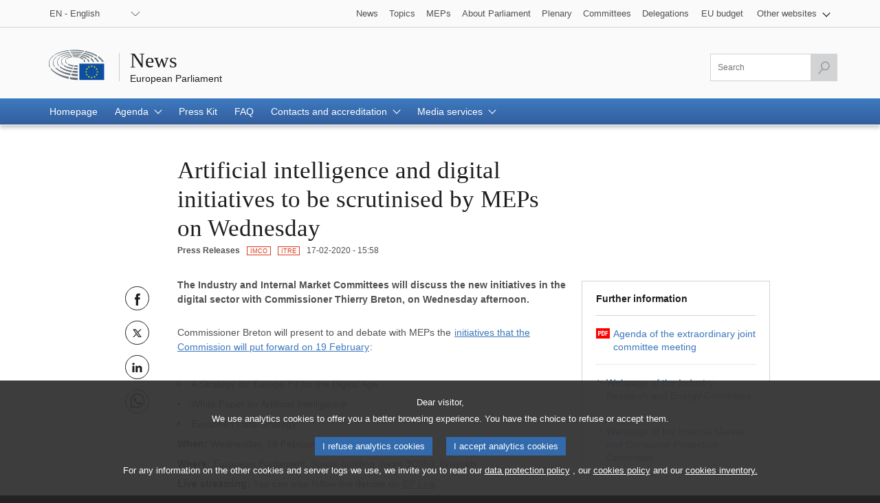

--- FILE ---
content_type: text/html;charset=UTF-8
request_url: https://www.europarl.europa.eu/news/en/press-room/20200217IPR72709/artificial-intelligence-and-digital-initiatives-to-be-scrutinised-by-meps
body_size: 11387
content:
<!DOCTYPE html>
<html lang="en">


<head>

    
    
        

    

    <title>Artificial intelligence and digital initiatives to be scrutinised by MEPs | News | European Parliament</title>
    <meta property="og:title" content="Artificial intelligence and digital initiatives to be scrutinised by MEPs | News | European Parliament"/>
    <meta property="twitter:title" content="Artificial intelligence and digital initiatives to be scrutinised by MEPs | News | European Parliament"/>
    <meta itemprop="name" content="Artificial intelligence and digital initiatives to be scrutinised by MEPs | News | European Parliament"/>
    <meta name="description" content="The Industry and Internal Market Committees will discuss the new initiatives in the digital sector with Commissioner Thierry Breton, on Wednesday afternoon."/>
    <meta property="og:description" content="The Industry and Internal Market Committees will discuss the new initiatives in the digital sector with Commissioner Thierry Breton, on Wednesday afternoon."/>
    <meta property="twitter:description" content="The Industry and Internal Market Committees will discuss the new initiatives in the digital sector with Commissioner Thierry Breton, on Wednesday afternoon."/>
    <meta itemprop="description" content="The Industry and Internal Market Committees will discuss the new initiatives in the digital sector with Commissioner Thierry Breton, on Wednesday afternoon."/>
    <meta charset="UTF-8"/>

    
    
        <meta name="available" content="17-02-2020"/>
        <meta http-equiv="last-modified" content="17-02-2020"/>
    

    <meta name="language" content="en"/>
    <meta name="planet" content="news"/>
    <link rel="canonical" href="https://www.europarl.europa.eu/news/en/press-room/20200217IPR72709/artificial-intelligence-and-digital-initiatives-to-be-scrutinised-by-meps"/>
    <meta property="og:url" content="https://www.europarl.europa.eu/news/en/press-room/20200217IPR72709/artificial-intelligence-and-digital-initiatives-to-be-scrutinised-by-meps"/>
    
        
        
            <meta name="robots" content="index, follow, noodp, noydir, notranslate, noarchive"/>
        
    
    <meta property="og:type" content="article"/>

    
    
    
        <meta property="og:image" content="https://www.europarl.europa.eu/news/img/meta-facebook.jpg"/>
        <meta property="twitter:image" content="https://www.europarl.europa.eu/news/img/meta-twitter.jpg"/>
    



    
        <meta name="keywords" content="productType:PRESS_RELEASE,com:IMCO,com:ITRE"/>
    
    <meta name="routes" content="productSubType:COMMITTEE"/>


    
    

    

    <meta name="viewport" content="width=device-width, initial-scale=1.0"/>

    <link rel="stylesheet" type="text/css" href="/news/css/header-ep.css"/>

    
        
    <link rel="stylesheet" type="text/css" href="/news/css/atomicdesign.css"/>
    <link rel="stylesheet" type="text/css" href="/news/css/components-ep.css"/>
    <link rel="stylesheet" type="text/css" href="/news/css/structure.css"/>
    <noscript>
        <link rel="stylesheet" type="text/css" href="/news/css/no-js.css" />
    </noscript>

    

    <noscript>
        <link rel="stylesheet" type="text/css" href="/news/css/header-ep-nojs.css"/>
    </noscript>
    

    <script type="text/javascript" defer data-tracker-name="ATInternet"
            data-value="/website/webanalytics/ati-news.js"
            src="/website/privacy-policy/privacy-policy.js"></script>

    
        <script>
            /*<![CDATA[*/
            // AMD define stub: delay handling of define calls until our amd dependency
            // manager has been loaded (from behaviour.js)

            var __amd$delayedDefines = []
            function define() {
                var args = Array.prototype.slice.call(arguments)
                window.__amd$delayedDefines.push(function () {
                    window.define.apply(window, args)
                })
            }
            define.amd = {}
            define('eng-scripts',
                {
                    'weekly-agenda-widget': { url: "\/news\/js\/weekly-agenda-widget.js", fetched: false }
                    , 'weekly-agenda': { url: "\/news\/js\/weekly-agenda.js", fetched: false }
                    , 'week-selector': { url: "\/news\/js\/week-selector.js", fetched: false }
                    , 'tst-continuous-loading': { url: "\/news\/js\/tst-continuous-loading.js", fetched: false }
                    , 'slideshow': { url: "\/news\/js\/slideshow.js", fetched: false }
                    , 'load-more': { url: "\/news\/js\/load-more.js", fetched: false }
                    , 'infographic': { url: "\/news\/js\/infographic.js", fetched: false }
                    , 'filter-form': { url: "\/news\/js\/filter-form.js", fetched: false }
                    , 'datepicker': { url: "\/news\/js\/datepicker.js", fetched: false }
                    , 'video-player': { url: "\/news\/js\/video-player.js", fetched: false }
                    , 'election-results': { url: "\/website\/election-results\/js\/ep_electionresults_app.js", fetched: false }
                    , 'ec-sml-loader': { url: "\/news\/js\/ec-sml-loader.js", fetched: false }
                    , 'quiz-loader': { url: "https:\/\/quizweb.europarl.europa.eu\/embed\/js\/ep-ee19-quiz.js", fetched: false }
                    , 'timeline': { url: "\/news\/js\/timeline.js", fetched: false }
                }
            )
            define( 'global', { document: window.document, window: window } )
            /*]]>*/
        </script>

        <script async="async" type="text/javascript" src="/news/js/behaviour.js"></script>

        <script type="text/javascript">
            define('change-language', [ 'behaviour.js'], function moduleFactory() {
                Select.updateparams('language-select', {cb_beforesubmit: function() {
                        window.location.href = document.getElementById('language-select').value;
                        return false;
                    }})
            })
        </script>
    


    
    <script defer type="text/javascript" src="/news/js/bundle.js"></script>


    

    
    
        
    

    
    
        
    



</head>


<body lang="en">


<input type="hidden" value="https://www.europarl.europa.eu/news/en/press-room/20200217IPR72709/artificial-intelligence-and-digital-initiatives-to-be-scrutinised-by-meps" id="dev_product_url"/>


<div id="website">

    
    

    
    

    <div id="website-header" class="ep-header">
        <!-- COMPOSANT "WAI SHORTCUTS" -->
        <nav class="wai-shortcut" aria-label="Shortcuts">
            <ul id="waimenu">
                <li><a href="#website-body"><span class="label">Access to page content (press &quot;Enter&quot;)</span></a></li>
                <li><a href="#language-select"><span class="label">Direct access to language menu (press &quot;Enter&quot;)</span></a></li>
                <li><a href="#search-field"><span class="label">Direct access to search menu (press &quot;Enter&quot;)</span></a></li>
            </ul>
        </nav>

        <!-- START OF REFACTORING -->

        <!-- COMPOSANT "TOOLBAR" TOP -->
        <div class="toolbar toolbar_top">
            <div class="toolbar-grid m-column no-padding-m">
                <!-- COMPOSANT "LANGUAGE MENU" -->
                <div class="dropdown-lang" id="language-select">
                    <!-- Select language no js -->
                    <noscript>
                        <div class="dropdown">
                            <div class="dropdown-lang no-js">
                                <div class="wrapper-dropdown-lang">
                                    <form method="get" action="/news/changeLanguage" aria-label="Navigation">
                                        <div class="select">
                                            <label for="change_language_nojs" class="sr-only">Change the navigation language</label>
                                            <select id="change_language_nojs" name="url" required>
                                                <!-- // TODO : values need to be set by -->
                                                <option
                                                        lang="bg"
                                                        value="/news/bg/press-room/20200217IPR72709/artificial-intelligence-and-digital-initiatives-to-be-scrutinised-by-meps"
                                                >BG - български</option>
                                                <option
                                                        lang="es"
                                                        value="/news/es/press-room/20200217IPR72709/artificial-intelligence-and-digital-initiatives-to-be-scrutinised-by-meps"
                                                >ES - español</option>
                                                <option
                                                        lang="cs"
                                                        value="/news/cs/press-room/20200217IPR72709/artificial-intelligence-and-digital-initiatives-to-be-scrutinised-by-meps"
                                                >CS - čeština</option>
                                                <option
                                                        lang="da"
                                                        value="/news/da/press-room/20200217IPR72709/artificial-intelligence-and-digital-initiatives-to-be-scrutinised-by-meps"
                                                >DA - dansk</option>
                                                <option
                                                        lang="de"
                                                        value="/news/de/press-room/20200217IPR72709/artificial-intelligence-and-digital-initiatives-to-be-scrutinised-by-meps"
                                                >DE - Deutsch</option>
                                                <option
                                                        lang="et"
                                                        value="/news/et/press-room/20200217IPR72709/artificial-intelligence-and-digital-initiatives-to-be-scrutinised-by-meps"
                                                >ET - eesti keel</option>
                                                <option
                                                        lang="el"
                                                        value="/news/el/press-room/20200217IPR72709/artificial-intelligence-and-digital-initiatives-to-be-scrutinised-by-meps"
                                                >EL - ελληνικά</option>
                                                <option
                                                        lang="en"
                                                        value="/news/en/press-room/20200217IPR72709/artificial-intelligence-and-digital-initiatives-to-be-scrutinised-by-meps"
                                                >EN - English</option>
                                                <option
                                                        lang="fr"
                                                        value="/news/fr/press-room/20200217IPR72709/artificial-intelligence-and-digital-initiatives-to-be-scrutinised-by-meps"
                                                >FR - français</option>
                                                <option
                                                        lang="ga"
                                                        value="/news/ga/press-room/20200217IPR72709/artificial-intelligence-and-digital-initiatives-to-be-scrutinised-by-meps"
                                                >GA - Gaeilge</option>
                                                <option
                                                        lang="hr"
                                                        value="/news/hr/press-room/20200217IPR72709/artificial-intelligence-and-digital-initiatives-to-be-scrutinised-by-meps"
                                                >HR - hrvatski</option>
                                                <option
                                                        lang="it"
                                                        value="/news/it/press-room/20200217IPR72709/artificial-intelligence-and-digital-initiatives-to-be-scrutinised-by-meps"
                                                >IT - italiano</option>
                                                <option
                                                        lang="lv"
                                                        value="/news/lv/press-room/20200217IPR72709/artificial-intelligence-and-digital-initiatives-to-be-scrutinised-by-meps"
                                                >LV - latviešu valoda</option>
                                                <option
                                                        lang="lt"
                                                        value="/news/lt/press-room/20200217IPR72709/artificial-intelligence-and-digital-initiatives-to-be-scrutinised-by-meps"
                                                >LT - lietuvių kalba</option>
                                                <option
                                                        lang="hu"
                                                        value="/news/hu/press-room/20200217IPR72709/artificial-intelligence-and-digital-initiatives-to-be-scrutinised-by-meps"
                                                >HU - magyar</option>
                                                <option
                                                        lang="mt"
                                                        value="/news/mt/press-room/20200217IPR72709/artificial-intelligence-and-digital-initiatives-to-be-scrutinised-by-meps"
                                                >MT - Malti</option>
                                                <option
                                                        lang="nl"
                                                        value="/news/nl/press-room/20200217IPR72709/artificial-intelligence-and-digital-initiatives-to-be-scrutinised-by-meps"
                                                >NL - Nederlands</option>
                                                <option
                                                        lang="pl"
                                                        value="/news/pl/press-room/20200217IPR72709/artificial-intelligence-and-digital-initiatives-to-be-scrutinised-by-meps"
                                                >PL - polski</option>
                                                <option
                                                        lang="pt"
                                                        value="/news/pt/press-room/20200217IPR72709/artificial-intelligence-and-digital-initiatives-to-be-scrutinised-by-meps"
                                                >PT - português</option>
                                                <option
                                                        lang="ro"
                                                        value="/news/ro/press-room/20200217IPR72709/artificial-intelligence-and-digital-initiatives-to-be-scrutinised-by-meps"
                                                >RO - română</option>
                                                <option
                                                        lang="sk"
                                                        value="/news/sk/press-room/20200217IPR72709/artificial-intelligence-and-digital-initiatives-to-be-scrutinised-by-meps"
                                                >SK - slovenčina</option>
                                                <option
                                                        lang="sl"
                                                        value="/news/sl/press-room/20200217IPR72709/artificial-intelligence-and-digital-initiatives-to-be-scrutinised-by-meps"
                                                >SL - slovenščina</option>
                                                <option
                                                        lang="fi"
                                                        value="/news/fi/press-room/20200217IPR72709/artificial-intelligence-and-digital-initiatives-to-be-scrutinised-by-meps"
                                                >FI - suomi</option>
                                                <option
                                                        lang="sv"
                                                        value="/news/sv/press-room/20200217IPR72709/artificial-intelligence-and-digital-initiatives-to-be-scrutinised-by-meps"
                                                >SV - svenska</option>
                                            </select>
                                        </div>
                                        <button type="submit" class="btn">Change the navigation language</button>
                                    </form>
                                </div>
                            </div>
                        </div>
                    </noscript>
                    <!-- End Select language no js -->
                    <nav class="custom-select dropdown" aria-label="Change the navigation language">
                        <button id="dropdown" class="btn lang_select" type="submit" aria-haspopup="true" aria-expanded="false">EN - English</button>
                        <ul class="no-display menu-content">

                            <li>
                                <a
                                        lang="bg"
                                        hreflang="bg"
                                        href="/news/bg/press-room/20200217IPR72709/artificial-intelligence-and-digital-initiatives-to-be-scrutinised-by-meps">
                                    <span class="wrapper-label"><span class="label">BG - български</span></span>
                                </a>
                            </li>

                            <li>
                                <a
                                        lang="es"
                                        hreflang="es"
                                        href="/news/es/press-room/20200217IPR72709/artificial-intelligence-and-digital-initiatives-to-be-scrutinised-by-meps">
                                    <span class="wrapper-label"><span class="label">ES - español</span></span>
                                </a>
                            </li>

                            <li>
                                <a
                                        lang="cs"
                                        hreflang="cs"
                                        href="/news/cs/press-room/20200217IPR72709/artificial-intelligence-and-digital-initiatives-to-be-scrutinised-by-meps">
                                    <span class="wrapper-label"><span class="label">CS - čeština</span></span>
                                </a>
                            </li>

                            <li>
                                <a
                                        lang="da"
                                        hreflang="da"
                                        href="/news/da/press-room/20200217IPR72709/artificial-intelligence-and-digital-initiatives-to-be-scrutinised-by-meps">
                                    <span class="wrapper-label"><span class="label">DA - dansk</span></span>
                                </a>
                            </li>

                            <li>
                                <a
                                        lang="de"
                                        hreflang="de"
                                        href="/news/de/press-room/20200217IPR72709/artificial-intelligence-and-digital-initiatives-to-be-scrutinised-by-meps">
                                    <span class="wrapper-label"><span class="label">DE - Deutsch</span></span>
                                </a>
                            </li>

                            <li>
                                <a
                                        lang="et"
                                        hreflang="et"
                                        href="/news/et/press-room/20200217IPR72709/artificial-intelligence-and-digital-initiatives-to-be-scrutinised-by-meps">
                                    <span class="wrapper-label"><span class="label">ET - eesti keel</span></span>
                                </a>
                            </li>

                            <li>
                                <a
                                        lang="el"
                                        hreflang="el"
                                        href="/news/el/press-room/20200217IPR72709/artificial-intelligence-and-digital-initiatives-to-be-scrutinised-by-meps">
                                    <span class="wrapper-label"><span class="label">EL - ελληνικά</span></span>
                                </a>
                            </li>

                            <li class="current" aria-current="true">
                                <a
                                        lang="en"
                                        hreflang="en"
                                        href="/news/en/press-room/20200217IPR72709/artificial-intelligence-and-digital-initiatives-to-be-scrutinised-by-meps">
                                    <span class="wrapper-label"><span class="label">EN - English</span></span>
                                </a>
                            </li>

                            <li>
                                <a
                                        lang="fr"
                                        hreflang="fr"
                                        href="/news/fr/press-room/20200217IPR72709/artificial-intelligence-and-digital-initiatives-to-be-scrutinised-by-meps">
                                    <span class="wrapper-label"><span class="label">FR - français</span></span>
                                </a>
                            </li>

                            <li>
                                <a
                                        lang="ga"
                                        hreflang="ga"
                                        href="/news/ga/press-room/20200217IPR72709/artificial-intelligence-and-digital-initiatives-to-be-scrutinised-by-meps">
                                    <span class="wrapper-label"><span class="label">GA - Gaeilge</span></span>
                                </a>
                            </li>

                            <li>
                                <a
                                        lang="hr"
                                        hreflang="hr"
                                        href="/news/hr/press-room/20200217IPR72709/artificial-intelligence-and-digital-initiatives-to-be-scrutinised-by-meps">
                                    <span class="wrapper-label"><span class="label">HR - hrvatski</span></span>
                                </a>
                            </li>

                            <li>
                                <a
                                        lang="it"
                                        hreflang="it"
                                        href="/news/it/press-room/20200217IPR72709/artificial-intelligence-and-digital-initiatives-to-be-scrutinised-by-meps">
                                    <span class="wrapper-label"><span class="label">IT - italiano</span></span>
                                </a>
                            </li>

                            <li>
                                <a
                                        lang="lv"
                                        hreflang="lv"
                                        href="/news/lv/press-room/20200217IPR72709/artificial-intelligence-and-digital-initiatives-to-be-scrutinised-by-meps">
                                    <span class="wrapper-label"><span class="label">LV - latviešu valoda</span></span>
                                </a>
                            </li>

                            <li>
                                <a
                                        lang="lt"
                                        hreflang="lt"
                                        href="/news/lt/press-room/20200217IPR72709/artificial-intelligence-and-digital-initiatives-to-be-scrutinised-by-meps">
                                    <span class="wrapper-label"><span class="label">LT - lietuvių kalba</span></span>
                                </a>
                            </li>

                            <li>
                                <a
                                        lang="hu"
                                        hreflang="hu"
                                        href="/news/hu/press-room/20200217IPR72709/artificial-intelligence-and-digital-initiatives-to-be-scrutinised-by-meps">
                                    <span class="wrapper-label"><span class="label">HU - magyar</span></span>
                                </a>
                            </li>

                            <li>
                                <a
                                        lang="mt"
                                        hreflang="mt"
                                        href="/news/mt/press-room/20200217IPR72709/artificial-intelligence-and-digital-initiatives-to-be-scrutinised-by-meps">
                                    <span class="wrapper-label"><span class="label">MT - Malti</span></span>
                                </a>
                            </li>

                            <li>
                                <a
                                        lang="nl"
                                        hreflang="nl"
                                        href="/news/nl/press-room/20200217IPR72709/artificial-intelligence-and-digital-initiatives-to-be-scrutinised-by-meps">
                                    <span class="wrapper-label"><span class="label">NL - Nederlands</span></span>
                                </a>
                            </li>

                            <li>
                                <a
                                        lang="pl"
                                        hreflang="pl"
                                        href="/news/pl/press-room/20200217IPR72709/artificial-intelligence-and-digital-initiatives-to-be-scrutinised-by-meps">
                                    <span class="wrapper-label"><span class="label">PL - polski</span></span>
                                </a>
                            </li>

                            <li>
                                <a
                                        lang="pt"
                                        hreflang="pt"
                                        href="/news/pt/press-room/20200217IPR72709/artificial-intelligence-and-digital-initiatives-to-be-scrutinised-by-meps">
                                    <span class="wrapper-label"><span class="label">PT - português</span></span>
                                </a>
                            </li>

                            <li>
                                <a
                                        lang="ro"
                                        hreflang="ro"
                                        href="/news/ro/press-room/20200217IPR72709/artificial-intelligence-and-digital-initiatives-to-be-scrutinised-by-meps">
                                    <span class="wrapper-label"><span class="label">RO - română</span></span>
                                </a>
                            </li>

                            <li>
                                <a
                                        lang="sk"
                                        hreflang="sk"
                                        href="/news/sk/press-room/20200217IPR72709/artificial-intelligence-and-digital-initiatives-to-be-scrutinised-by-meps">
                                    <span class="wrapper-label"><span class="label">SK - slovenčina</span></span>
                                </a>
                            </li>

                            <li>
                                <a
                                        lang="sl"
                                        hreflang="sl"
                                        href="/news/sl/press-room/20200217IPR72709/artificial-intelligence-and-digital-initiatives-to-be-scrutinised-by-meps">
                                    <span class="wrapper-label"><span class="label">SL - slovenščina</span></span>
                                </a>
                            </li>

                            <li>
                                <a
                                        lang="fi"
                                        hreflang="fi"
                                        href="/news/fi/press-room/20200217IPR72709/artificial-intelligence-and-digital-initiatives-to-be-scrutinised-by-meps">
                                    <span class="wrapper-label"><span class="label">FI - suomi</span></span>
                                </a>
                            </li>

                            <li>
                                <a
                                        lang="sv"
                                        hreflang="sv"
                                        href="/news/sv/press-room/20200217IPR72709/artificial-intelligence-and-digital-initiatives-to-be-scrutinised-by-meps">
                                    <span class="wrapper-label"><span class="label">SV - svenska</span></span>
                                </a>
                            </li>
                        </ul>
                    </nav>
                </div>
                <!-- COMPOSANT "OTHER TOOLS LINKS" -->
                <nav class="navigation-menu nav-top" aria-label="Navigation">
                    <div class="menu-container">
                        <div class="focusable">
                            <!--href ?  -->
                            <a role="button" class="btn-open-menu" aria-haspopup="true" aria-expanded="false" tabindex="0">View other websites</a>
                            <ul class="menu-level-0" aria-label="View menu: News">
                                <li class="level-0">
                                    <a class="" href="/news/en" tabindex="0">
                          <span class="content">

                            <span class="label">News</span>
                          </span>
                                    </a>
                                </li>
                                <li class="level-0">
                                    <a class="" href="/topics/en" tabindex="0">
                          <span class="content">

                            <span class="label">Topics</span>
                          </span>
                                    </a>
                                </li>
                                <li class="level-0">
                                    <a class="" href="/meps/en/home" tabindex="0">
                          <span class="content">

                            <span class="label">MEPs</span>
                          </span>
                                    </a>
                                </li>
                                <li class="level-0">
                                    <a class="" href="/about-parliament/en" tabindex="0">
                          <span class="content">

                            <span class="label">About Parliament</span>
                          </span>
                                    </a>
                                </li>
                                <li class="level-0">
                                    <a class="" href="/plenary/en" tabindex="0">
                          <span class="content">

                            <span class="label">Plenary</span>
                          </span>
                                    </a>
                                </li>
                                <li class="level-0">
                                    <a class="" href="/committees/en" tabindex="0">
                          <span class="content">

                            <span class="label">Committees</span>
                          </span>
                                    </a>
                                </li>
                                <li class="level-0 nopadding-right">
                                    <a class="" href="/delegations/en" tabindex="0">
                          <span class="content">

                            <span class="label">Delegations</span>
                          </span>
                                    </a>
                                </li>
                                <li class="level-0 nopadding-right">
                                    <a class="" href="https://eubudget.europarl.europa.eu/en" tabindex="0">
                          <span class="content">

                            <span class="label">EU budget</span>
                          </span>
                                    </a>
                                </li>
                                <li class="level-0 has-menu-dropdown">
                                    <a role="button" class="icon-arrow-dropdown" id="otherWebsitesLink" aria-haspopup="true" aria-expanded="false" tabindex="0">
                                      <span class="content">
                                          <span class="sr-only">View submenu:</span>
                                          <span class="label">Other websites</span>
                                      </span>
                                    </a>
                                    <ul class="menu-level-1">
                                        <li class="level-1">
                                            <a href="https://multimedia.europarl.europa.eu/en" tabindex="0">
                              <span class="content">

                                <span class="label">Multimedia Centre</span>
                              </span>
                                            </a>
                                        </li>
                                        <li class="level-1">
                                            <a href="/the-president/en/" tabindex="0">
                              <span class="content">

                                <span class="label">Presidency</span>
                              </span>
                                            </a>
                                        </li>
                                        <li class="level-1">
                                            <a href="/the-secretary-general/en" tabindex="0">
                              <span class="content">

                                <span class="label">Secretariat-general</span>
                              </span>
                                            </a>
                                        </li>
                                        <li class="level-1">
                                            <a href="https://elections.europa.eu/en" tabindex="0">
                              <span class="content">

                                <span class="label">Elections</span>
                              </span>
                                            </a>
                                        </li>

                                        <li class="level-1">
                                            <a href="/thinktank/en/home.html" tabindex="0">
                              <span class="content">

                                <span class="label">Think tank</span>
                              </span>
                                            </a>
                                        </li>
                                        <li class="level-1">
                                            <a href="https://www.epnewshub.eu" tabindex="0">
                              <span class="content">

                                <span class="label">EP Newshub</span>
                              </span>
                                            </a>
                                        </li>
                                        <li class="level-1">
                                            <a href="/at-your-service/en" tabindex="0">
                              <span class="content">

                                <span class="label">At your service</span>
                              </span>
                                            </a>
                                        </li>
                                        <li class="level-1">
                                            <a href="/visiting/en" tabindex="0">
                              <span class="content">

                                <span class="label">Visits</span>
                              </span>
                                            </a>
                                        </li>
                                        <li class="level-1">
                                            <a href="https://oeil.secure.europarl.europa.eu/oeil/en" tabindex="0">
                              <span class="content">

                                <span class="label">Legislative Observatory</span>
                              </span>
                                            </a>
                                        </li>
                                        <li class="level-1">
                                            <a href="/legislative-train" tabindex="0">
                              <span class="content">

                                <span class="label">Legislative train</span>
                              </span>
                                            </a>
                                        </li>
                                        <li class="level-1">
                                            <a href="/contracts-and-grants/en/" tabindex="0">
                              <span class="content">

                                <span class="label">Contracts and Grants</span>
                              </span>
                                            </a>
                                        </li>
                                        <li class="level-1">
                                            <a href="/RegistreWeb/home/welcome.htm?language=en" tabindex="0">
                              <span class="content">

                                <span class="label">Register</span>
                              </span>
                                            </a>
                                        </li>
                                        <li class="level-1">
                                            <a href="https://data.europarl.europa.eu/en/home" tabindex="0">
                              <span class="content">

                                <span class="label">Open Data Portal</span>
                              </span>
                                            </a>
                                        </li>
                                        <li class="level-1">
                                            <a href="https://liaison-offices.europarl.europa.eu/en" tabindex="0">
                              <span class="content">

                                <span class="label">Liaison offices</span>
                              </span>
                                            </a>
                                        </li>
                                    </ul>
                                </li>
                            </ul>
                        </div>
                        <!--<input class="menu-btn" type="checkbox" id="menu-btn-navigationtop" aria-label="Click to open the other websites menu" />
                        <label class="menu-icon" for="menu-btn-navigationtop">View other websites</label>-->
                    </div>
                </nav>
            </div>
        </div>
        <!-- LOGO + TITLE -->
        <header class="header">
            <div class="header-wrapper no-padding">
                <!--<a class="grid" href="https://www.europarl.europa.eu/portal/en">
                  <span class="sr-only">Go back to the Europarl portal</span>
                  <img src="../europarl/img/ep-logo.svg" alt="" class="ep_logo" />
                </a>-->
                <div class="grid">
				<span class="title-wrapper">
					
					<a href="/news/en" class="title"><span class="labeltxt">News</span></a>
					<a href="/portal/en" class="subtitle">
                      <span class="labeltxt">European Parliament</span>
                      <span class="logo"></span>
                    </a>
				</span>
                </div>
            </div>
        </header>
        <!-- COMPOSANT "TOOLBAR" BOTTOM -->
        <div class="toolbar toolbar_bottom sticky">
            <div class="toolbar-grid no-padding flex-end">

                    <!-- COMPOSANT "SEARCH MENU" -->

                    <!-- COMPOSANT "NAVIGATION MENU" -->
                    
                        


    <nav class="navigation-menu nav-main" aria-label="Main navigation">
        <div class="menu-container">
            <!--<input class="menu-btn" type="checkbox" id="menu-btn-navigationmain" aria-label="Click to open the main menu" />
            <label class="menu-icon" for="menu-btn-navigationmain"><span class="nav-icon"></span></label>-->
            <a role="button" class="menu-icon" tabindex="0">
                <span class="label">Menu</span>
                <span class="nav-icon"></span>
            </a>
            <ul class="menu-level-0">

                <li class="level-0" >

                    

                        <a class="" aria-current="false" href="/news/en" aria-haspopup="true">
                            <span class="content"><span class="label">Homepage</span><span class="current-element"></span></span>
                        </a>

                    

                    

                </li>

                <li class="level-0 has-menu-dropdown" >

                    

                    
                        <a role="button" class="icon-arrow-dropdown" aria-current="false" aria-haspopup="true" tabindex="0">
                            <span class="content"><span class="label">Agenda</span><span class="current-element"></span></span>
                        </a>

                        <ul class="menu-level-1" aria-label="View submenu">

                            <li class="level-1">
                                <a href="/news/en/agenda">
                                    <span class="content"><span class="label">Highlights</span></span>
                                </a>
                            </li>

                            <li class="level-1">
                                <a href="/news/en/agenda/weekly-agenda">
                                    <span class="content"><span class="label">Weekly agenda</span></span>
                                </a>
                            </li>

                            <li class="level-1">
                                <a href="/news/en/agenda/plenary-news">
                                    <span class="content"><span class="label">Plenary news</span></span>
                                </a>
                            </li>
                        </ul>
                    

                </li>

                <li class="level-0" >

                    

                        <a class="" aria-current="false" href="/news/en/press-kit" aria-haspopup="true">
                            <span class="content"><span class="label">Press Kit</span><span class="current-element"></span></span>
                        </a>

                    

                    

                </li>

                <li class="level-0" >

                    

                        <a class="" aria-current="false" href="/news/en/faq" aria-haspopup="true">
                            <span class="content"><span class="label">FAQ</span><span class="current-element"></span></span>
                        </a>

                    

                    

                </li>

                <li class="level-0 has-menu-dropdown" >

                    

                    
                        <a role="button" class="icon-arrow-dropdown" aria-current="false" aria-haspopup="true" tabindex="0">
                            <span class="content"><span class="label">Contacts and accreditation</span><span class="current-element"></span></span>
                        </a>

                        <ul class="menu-level-1" aria-label="View submenu">

                            <li class="level-1">
                                <a href="/news/en/contacts-accreditation/contact-us">
                                    <span class="content"><span class="label">Contact us</span></span>
                                </a>
                            </li>

                            <li class="level-1">
                                <a href="/news/en/contacts-accreditation/media-accreditation">
                                    <span class="content"><span class="label">Media accreditation</span></span>
                                </a>
                            </li>

                            <li class="level-1">
                                <a href="/news/en/contacts-accreditation/news-subscription-services">
                                    <span class="content"><span class="label">News subscription services</span></span>
                                </a>
                            </li>
                        </ul>
                    

                </li>

                <li class="level-0 has-menu-dropdown" >

                    

                    
                        <a role="button" class="icon-arrow-dropdown" aria-current="false" aria-haspopup="true" tabindex="0">
                            <span class="content"><span class="label">Media services</span><span class="current-element"></span></span>
                        </a>

                        <ul class="menu-level-1" aria-label="View submenu">

                            <li class="level-1">
                                <a href="/news/en/media-services/multimedia-centre">
                                    <span class="content"><span class="label">Multimedia centre</span></span>
                                </a>
                            </li>

                            <li class="level-1">
                                <a href="/news/en/media-services/audiovisual-services">
                                    <span class="content"><span class="label">Audiovisual services for journalists</span></span>
                                </a>
                            </li>

                            <li class="level-1">
                                <a href="/news/en/media-services/programme-young-journalists">
                                    <span class="content"><span class="label">Programme for young EU journalists</span></span>
                                </a>
                            </li>

                            <li class="level-1">
                                <a href="/news/en/media-services/daphne-prize">
                                    <span class="content"><span class="label">Daphne prize for journalism</span></span>
                                </a>
                            </li>

                            <li class="level-1">
                                <a href="/news/en/media-services/media-grants">
                                    <span class="content"><span class="label">Grants for media actions</span></span>
                                </a>
                            </li>
                        </ul>
                    

                </li>
            </ul>
        </div>
    </nav>


                    

                    <nav class="search-global-form" aria-label="Click to open the search component">
                        <!-- Add class 'active' to change the style of the <a> -->
                        <a href="#" class="search-icon" aria-haspopup="true" aria-expanded="false">
                            <span class="sr-only">Access to search field</span>
                            <span class="icon"></span>
                        </a>
                    </nav>
                    <!-- Remove class 'posinit' to display the input search -->
                    <form class="form-field-search" id="search" action="/news/en/search" method="get" role="search" aria-label="Search">
                        <div class="field-wrapper">
                            <div class="field">
                                <input class="ep_field" type="text" id="search-field" name="searchQuery" value="" aria-label="Please fill out this field" title="Please fill out this field" placeholder="Search" required/>
                                <button class="btn-send active" type="submit" aria-label="Launch the search" disabled>
                                    <span class="sr-only">Launch the search</span>
                                    <span class="icon">&nbsp;</span>
                                </button>
                            </div>
                        </div>
                    </form>
                    <!-- TITLE ON SCROLL -->
                    <span class="title-toolbar" aria-hidden="true"><span class="label">European Parliament</span></span>

            </div>

        </div>
        <!-- COMPOSANT "BREADCRUMB" -->
        <span id="website-breadcrumb" class="ep_breadcrumb">&nbsp;</span>
    </div>
    <!-- END OF REFACTORING -->


    
    <article id="website-body" role="main">
    <div class="ep_gridrow">
        <div class="ep_gridrow-content">
            <div class='ep_gridcolumn'>
    
    
    
        
            <input type="hidden" id="webanalytic-id_chapters" value="press-room"/>
        
            <input type="hidden" id="webanalytic-id_sub-chapters" value="pressroom"/>
        
            <input type="hidden" id="webanalytic-id_sub-sub-chapters" value="internal-market-and-industry~research-and-innovation"/>
        
            <input type="hidden" id="webanalytic-id_pages" value="imco-itre-digital-initiatives-discussion-with-thierry-breton"/>
        
            <input type="hidden" id="webanalytic-id_type" value=""/>
        
            <input type="hidden" id="webanalytic-ep_bodies" value="committees~itre~imco"/>
        
            <input type="hidden" id="webanalytics-topics_by_weeks" value="imco/-
discussion-w-thierry-breton,
comm.-internal-market"/>
        
            <input type="hidden" id="webanalytics-priority_category" value=""/>
        
            <input type="hidden" id="webanalytics-priority_wordlink" value=""/>
        
            <input type="hidden" id="webanalytics-reference" value=""/>
        
            <input type="hidden" id="webanalytics-language" value=""/>
        
    


    
    <div class="ep_gridrow ep-o_product">
        <div class="ep_gridrow-content">
            <div class="ep_gridcolumn" data-view1200="2" data-view1020="2" data-view750="1" data-view640="1" data-view480="0" data-view320="0">
                <div class="ep_gridcolumn-content">&nbsp;</div>
            </div>
            <div class="ep_gridcolumn ep-m_header" data-view1200="6" data-view1020="6" data-view750="10" data-view640="6" data-view480="8" data-view320="4">
                <div class="ep_gridcolumn-content">
                    <div class="ep-a_heading ep-layout_level1">
                        <h1 class="ep_title">
                            <div class="ep-p_text"><span class="ep_name">Artificial intelligence and digital initiatives to be scrutinised by MEPs on Wednesday</span><span class="ep_icon">&nbsp;</span></div>
                        </h1>
                        <div class="ep_subtitle">

                            <div class="ep-p_text ep-layout_category"><span class="ep_name">Press Releases</span><span class="ep_icon">&nbsp;</span></div>

                            

                            

    

    
        
    <div class="ep-p_text ep-layout_contenttype ep-layout_committee">
        <a href="/news/en?contentType=committee&amp;keywordValue=IMCO" >
            <span class="ep_name"><abbr title="Internal Market and Consumer Protection">IMCO</abbr></span><span class="ep_icon">&nbsp;</span>
        </a>
    </div>
    <div class="ep-p_text ep-layout_contenttype ep-layout_committee">
        <a href="/news/en?contentType=committee&amp;keywordValue=ITRE" >
            <span class="ep_name"><abbr title="Industry, Research and Energy">ITRE</abbr></span><span class="ep_icon">&nbsp;</span>
        </a>
    </div>

    



                            
    
        
        
            
    <div class="ep-p_text ep-layout_date">
        <span class="ep_name">
            
    
    
        <time itemprop="datePublished"
              datetime="2020-02-17T15:58:00">17-02-2020 - 15:58</time>
    

        </span><span class="ep_icon">&nbsp;</span>
    </div>

        

    

    

                        </div>
                    </div>
                </div>
            </div>
        </div>
    </div>

    
    <div class="ep_gridrow ep-o_product">
        <div class="ep_gridrow-content">
            <div class="ep_gridcolumn" data-view1200="1" data-view1020="1" data-view750="0" data-view640="0" data-view480="0" data-view320="0">
                <div class="ep_gridcolumn-content">&nbsp;</div>
            </div>

            
            
                

    <div class="ep_gridcolumn ep-m_product ep-layout_followingscroll" data-view1200="1" data-view1020="1" data-view750="1" data-view640="1" data-view480="0" data-view320="0">
        <div class="ep_gridcolumn-content">
            <div class="ep-a_share ep-layout_socialnetwok">
                <div>
                    

    <div class="ep_share">
        <h2 class="ep_title">
            <div class="ep-p_text"><span class="ep_name">Share this page:</span><span class="ep_icon">&nbsp;</span></div>
        </h2>
        <ul>
            <li>
                <div class="ep-p_text ep-layout_facebook">
                    <a href="https://www.facebook.com/share.php?u=https://www.europarl.europa.eu/news/en/press-room/20200217IPR72709/artificial-intelligence-and-digital-initiatives-to-be-scrutinised-by-meps?xtor%3DAD-78-%5BSocial_share_buttons%5D-%5Bfacebook%5D-%5Ben%5D-%5Bnews%5D-%5Bpressroom%5D-%5Bimco-itre-digital-initiatives-discussion-with-thierry-breton%5D-" title="Share this page on Facebook" target="_blank" ><span class="ep_name">Facebook</span><span class="ep_icon">&nbsp;</span></a>
                </div>
            </li>
            <li>
                <div class="ep-p_text ep-layout_twitter">
                    <a href="https://x.com/intent/tweet?text=Artificial%20intelligence%20and%20digital%20initiatives%20to%20be%20scrutinised%20by%20MEPs&amp;url=https://www.europarl.europa.eu/news/en/press-room/20200217IPR72709/artificial-intelligence-and-digital-initiatives-to-be-scrutinised-by-meps?xtor%3DAD-78-%5BSocial_share_buttons%5D-%5Btwitter%5D-%5Ben%5D-%5Bnews%5D-%5Bpressroom%5D-%5Bimco-itre-digital-initiatives-discussion-with-thierry-breton%5D-&amp;via=Europarl_EN" title="Share this page on X" target="_blank"><span class="ep_name">X</span><span class="ep_icon">&nbsp;</span></a>
                </div>
            </li>
            <li>
                <div class="ep-p_text ep-layout_linkedin">
                    <a href="https://www.linkedin.com/shareArticle?mini=true&amp;url=https://www.europarl.europa.eu/news/en/press-room/20200217IPR72709/artificial-intelligence-and-digital-initiatives-to-be-scrutinised-by-meps?xtor%3DAD-78-%5BSocial_share_buttons%5D-%5Blinkedin%5D-%5Ben%5D-%5Bnews%5D-%5Bpressroom%5D-%5Bimco-itre-digital-initiatives-discussion-with-thierry-breton%5D%26&amp;title=European%20Parliament&amp;summary=&amp;source=" title="Share this page on LinkedIn" target="_blank" ><span class="ep_name">LinkedIn</span><span class="ep_icon">&nbsp;</span></a>
                </div>
            </li>

            <li>
                <div class="ep-p_text ep-layout_whatsapp">
                    <a href="https://api.whatsapp.com/send?text=https://www.europarl.europa.eu/news/en/press-room/20200217IPR72709/artificial-intelligence-and-digital-initiatives-to-be-scrutinised-by-meps?xtor%3DAD-78-%5BSocial_share_buttons%5D-%5Bwhatsapp%5D-%5Ben%5D-%5Bnews%5D-%5Bpressroom%5D-%5Bimco-itre-digital-initiatives-discussion-with-thierry-breton%5D%26" title="Share this page on WhatsApp" target="_blank"><span class="ep_name">WhatsApp</span><span class="ep_icon">&nbsp;</span></a>
                </div>
            </li>
        </ul>
    </div>


                </div>
            </div>
        </div>
    </div>


            

            
            <div class="ep_gridcolumn" data-view1200="6" data-view1020="6" data-view750="10" data-view640="6" data-view480="8" data-view320="4">
                <div class="ep_gridrow">
                    <div class="ep_gridrow-content">

                        
                        
                        

    
        
            
            
                

    <div class="ep_gridcolumn ep-m_product" data-view1200="6" data-view1020="6" data-view750="10" data-view640="6" data-view480="8" data-view320="4">
        <div class="ep_gridcolumn-content">
            <div class="ep-a_text ep-layout_chapo">
                <p>The Industry and Internal Market Committees will discuss the new initiatives in the digital sector with Commissioner Thierry Breton, on Wednesday afternoon.</p>
            </div>
        </div>
    </div>


            
            
            
            
            
            
            
            
            
            
            
            
            
            
            
            
            
            
            
        
    
        
            
            
            
            
                

    <!-- Text content -->
    <div class="ep_gridcolumn ep-m_product" data-view1200="6" data-view1020="6" data-view750="10" data-view640="6" data-view480="8" data-view320="4">
        <div class="ep_gridcolumn-content" >
            <div class="ep-a_text"><p class="ep-wysiwig_paragraph">Commissioner Breton will present to and debate with MEPs the <a href="https://ec.europa.eu/transparency/regdoc/rep/2/2020/EN/SEC-2020-2324-F1-EN-MAIN-PART-1.PDF" target="_blank" rel="noopener">initiatives that the Commission will put forward on 19 February</a>:</p>
<br />
<ul>
<li>A Strategy for Europe Fit for the Digital Age</li>
<li>White Paper on Artificial Intelligence</li>
<li>European Data Strategy</li>
</ul>
<br />
<p class="ep-wysiwig_paragraph"><strong>When:</strong> Wednesday, 19 February, 16.00 to 18.00</p>
<p class="ep-wysiwig_paragraph"><strong>Where:</strong> European Parliament, Spaak building, room 3C050, Brussels</p>
<p class="ep-wysiwig_paragraph"><strong>Live streaming: </strong>You can also follow the debate on <a href="https://www.europarl.europa.eu/ep-live/en/committees/video?event=20200219-1600-COMMITTEE-ITRE" target="_blank" rel="noopener">EP Live</a></p>
<br />
<p class="ep-wysiwig_paragraph"><strong>A Strategy for Europe – Fit for the Digital Age</strong></p>
<br />
<p class="ep-wysiwig_paragraph">The Commission has announced in its <a href="https://ec.europa.eu/info/publications/2020-commission-work-programme-key-documents_en" target="_blank" rel="noopener">2020 Work Programme</a> that it will put forward a “European Strategy for Europe - Fit for the Digital Age”, setting out its vision on how to address the challenges and opportunities brought about by digitalisation.</p>
<br />
<p class="ep-wysiwig_paragraph">Boosting the single market for digital services and introducing regulatory rules for the digital economy should be addressed in this strategy. It is expected to build on issues covered by the e-commerce directive and the platform-to-business regulation.</p>
<br />
<p class="ep-wysiwig_paragraph"><strong>White Paper on Artificial Intelligence </strong></p>
<br />
<p class="ep-wysiwig_paragraph">The White Paper on Artificial Intelligence (AI) will aim to support its development and uptake in the EU, as well as to ensure that European values are fully respected. It should identify key opportunities and challenges, analyse regulatory options and put forward proposals and policy actions related to, e.g. ethics, transparency, safety and liability.</p>
<br />
<p class="ep-wysiwig_paragraph"><strong>European Strategy for Data</strong></p>
<br />
<p class="ep-wysiwig_paragraph">The purpose of the Data Strategy would be to explore how to make the most of the enormous value of non-personal data as an ever-expanding and re-usable asset in the digital economy. It will build in part on the free flow of non-personal data regulation.</p></div>
        </div>
    </div>


            
            
            
            
            
            
            
            
            
            
            
            
            
            
            
            
            
        
    
        
            
            
            
            
            
            
            
            
            
            
            
            
            
            
            
            
            
            
            
            
        
    




                        
                        

    <!-- Contact -->
    
    <div class="ep_gridcolumn ep-m_product" role="region" aria-labelledby="asideregion113260" data-view1200="6" data-view1020="6" data-view750="10" data-view640="6" data-view480="8" data-view320="4">
        <div class="ep_gridcolumn-content">
            <div class="ep-a_contacts">
                <h2 class="ep_title" id="asideregion113260">
                    <div class="ep-p_text"><span class="ep_name">Contacts:</span><span class="ep_icon">&nbsp;</span></div>
                </h2>
                <ul>
                    
                        <li class="ep_item">
                            <div class="ep_card">
                                <h3 class="ep_name">
                                    <span class="ep-p_text"><span class="ep_name">Isabel Teixeira NADKARNI</span><span class="ep_icon">&nbsp;</span></span>
                                </h3>
                                
                                
                                    <div class="ep_information">
                                        <span class="ep-p_text"><span class="ep_name">Press Officer - IMCO</span><span class="ep_icon">&nbsp;</span></span>
                                    </div>
                                
                                <div class="ep_data">
                                    <div class="ep-p_text ep_hidden"><span class="ep_name">Contact data:</span><span class="ep_icon">&nbsp;</span></div>
                                    <ul>
                                        
                                            
                                                
                                                    <li class="ep_phone">
                                                        <a href="tel:(+32) 2 28 32198" class="ep-p_text"><span class="ep_name" title="Phone number"><span class="ep_hidden">Phone number: </span>(+32) 2 28 32198<abbr class="ep_location" title="Brussels"> (BXL)</abbr></span><span class="ep_icon">&nbsp;</span></a>
                                                    </li>
                                                
                                                
                                                
                                                
                                                
                                                
                                                
                                                
                                                
                                                
                                            
                                        
                                            
                                                
                                                
                                                    <li class="ep_phone">
                                                        <a href="tel:(+33) 3 881 76758" class="ep-p_text"><span class="ep_name" title="Phone number"><span class="ep_hidden">Phone number: </span>(+33) 3 881 76758<abbr class="ep_location" title="Strasbourg"> (STR)</abbr></span><span class="ep_icon">&nbsp;</span></a>
                                                    </li>
                                                
                                                
                                                
                                                
                                                
                                                
                                                
                                                
                                                
                                            
                                        
                                            
                                                
                                                
                                                
                                                
                                                    <li class="ep_portable">
                                                        <a href="tel:(+32) 498 98 33 36" class="ep-p_text"><span class="ep_name" title="Mobile number"><span class="ep_hidden">Mobile number: </span>(+32) 498 98 33 36</span><span class="ep_icon">&nbsp;</span></a>
                                                    </li>
                                                
                                                
                                                
                                                
                                                
                                                
                                                
                                            
                                        
                                            
                                                
                                                
                                                
                                                
                                                
                                                
                                                
                                                
                                                    <li class="ep_mail">
                                                        <a href="mailto:isabel.nadkarni@europarl.europa.eu" class="ep-p_text" title="E-mail: isabel.nadkarni@europarl.europa.eu"><span class="ep_name"><span class="ep_hidden">E-mail:  </span>isabel.nadkarni@europarl.europa.eu</span><span class="ep_icon">&nbsp;</span></a>
                                                    </li>
                                                
                                                
                                                
                                            
                                        
                                            
                                                
                                                
                                                
                                                
                                                
                                                
                                                
                                                
                                                    <li class="ep_mail">
                                                        <a href="mailto:imco-press@europarl.europa.eu" class="ep-p_text" title="E-mail: imco-press@europarl.europa.eu"><span class="ep_name"><span class="ep_hidden">E-mail:  </span>imco-press@europarl.europa.eu</span><span class="ep_icon">&nbsp;</span></a>
                                                    </li>
                                                
                                                
                                                
                                            
                                        
                                            
                                                
                                                
                                                
                                                
                                                
                                                
                                                
                                                
                                                
                                                    <li class="ep_twitter">
                                                        <a href="http://x.com/EP_SingleMarket" class="ep-p_text" title="Open a X account in a new window" target="_blank"><span class="ep_name"><span class="ep_hidden">X account: </span>@EP_SingleMarket</span><span class="ep_icon">&nbsp;</span></a>
                                                    </li>
                                                
                                                
                                            
                                        
                                    </ul>
                                </div>
                            </div>
                            
                        </li>
                    
                        <li class="ep_item">
                            <div class="ep_card">
                                <h3 class="ep_name">
                                    <span class="ep-p_text"><span class="ep_name">Baptiste CHATAIN</span><span class="ep_icon">&nbsp;</span></span>
                                </h3>
                                
                                
                                    <div class="ep_information">
                                        <span class="ep-p_text"><span class="ep_name">Press Officer - ITRE</span><span class="ep_icon">&nbsp;</span></span>
                                    </div>
                                
                                <div class="ep_data">
                                    <div class="ep-p_text ep_hidden"><span class="ep_name">Contact data:</span><span class="ep_icon">&nbsp;</span></div>
                                    <ul>
                                        
                                            
                                                
                                                    <li class="ep_phone">
                                                        <a href="tel:(+32) 2 28 40992" class="ep-p_text"><span class="ep_name" title="Phone number"><span class="ep_hidden">Phone number: </span>(+32) 2 28 40992<abbr class="ep_location" title="Brussels"> (BXL)</abbr></span><span class="ep_icon">&nbsp;</span></a>
                                                    </li>
                                                
                                                
                                                
                                                
                                                
                                                
                                                
                                                
                                                
                                                
                                            
                                        
                                            
                                                
                                                
                                                    <li class="ep_phone">
                                                        <a href="tel:(+33) 3 881 74151" class="ep-p_text"><span class="ep_name" title="Phone number"><span class="ep_hidden">Phone number: </span>(+33) 3 881 74151<abbr class="ep_location" title="Strasbourg"> (STR)</abbr></span><span class="ep_icon">&nbsp;</span></a>
                                                    </li>
                                                
                                                
                                                
                                                
                                                
                                                
                                                
                                                
                                                
                                            
                                        
                                            
                                                
                                                
                                                
                                                
                                                    <li class="ep_portable">
                                                        <a href="tel:(+32) 498 98 13 37" class="ep-p_text"><span class="ep_name" title="Mobile number"><span class="ep_hidden">Mobile number: </span>(+32) 498 98 13 37</span><span class="ep_icon">&nbsp;</span></a>
                                                    </li>
                                                
                                                
                                                
                                                
                                                
                                                
                                                
                                            
                                        
                                            
                                                
                                                
                                                
                                                
                                                
                                                
                                                
                                                
                                                    <li class="ep_mail">
                                                        <a href="mailto:baptiste.chatain@europarl.europa.eu" class="ep-p_text" title="E-mail: baptiste.chatain@europarl.europa.eu"><span class="ep_name"><span class="ep_hidden">E-mail:  </span>baptiste.chatain@europarl.europa.eu</span><span class="ep_icon">&nbsp;</span></a>
                                                    </li>
                                                
                                                
                                                
                                            
                                        
                                            
                                                
                                                
                                                
                                                
                                                
                                                
                                                
                                                
                                                    <li class="ep_mail">
                                                        <a href="mailto:indu-press@europarl.europa.eu" class="ep-p_text" title="E-mail: indu-press@europarl.europa.eu"><span class="ep_name"><span class="ep_hidden">E-mail:  </span>indu-press@europarl.europa.eu</span><span class="ep_icon">&nbsp;</span></a>
                                                    </li>
                                                
                                                
                                                
                                            
                                        
                                            
                                                
                                                
                                                
                                                
                                                
                                                
                                                
                                                
                                                
                                                    <li class="ep_twitter">
                                                        <a href="http://x.com/EP_Industry" class="ep-p_text" title="Open a X account in a new window" target="_blank"><span class="ep_name"><span class="ep_hidden">X account: </span>@EP_Industry</span><span class="ep_icon">&nbsp;</span></a>
                                                    </li>
                                                
                                                
                                            
                                        
                                    </ul>
                                </div>
                            </div>
                            
                        </li>
                    
                </ul>
            </div>
        </div>
    </div>



                    </div>
                </div>
            </div>
            <!-- ADDITIONAL LINKS COLUMN -->
            <section class="ep_gridcolumn ep-layout_followingscroll" data-view1200="3" data-view1020="3" data-view750="12" data-view640="8" data-view480="8" data-view320="4">
                <div class="ep_gridrow">
                    <div class="ep_gridrow-content">
                        <div class="ep_gridcolumn" data-view1200="0" data-view1020="0" data-view750="1" data-view640="1" data-view480="0" data-view320="0">
                            <div class="ep_gridcolumn-content">&nbsp;</div>
                        </div>
                        <div class="ep_gridcolumn" data-view1200="3" data-view1020="3" data-view750="10" data-view640="6" data-view480="8" data-view320="4">
                            <div class="ep_gridrow">
                                <div class="ep_gridrow-content">

                                    
                                    

                                    
                                    
                                        
                                            
                                        
                                    
                                        
                                            
                                        
                                    
                                        
                                            
                                                
    <!-- List of links -->
    <div class="ep_gridcolumn ep-m_product" data-layout1200="border" data-layout1020="border" data-view1200="3" data-view1020="3" data-view750="10" data-view640="6" data-view480="8" data-view320="4">
        
    <div class="ep_gridcolumn-content">
        <div class="ep-a_links">
            <h2 class="ep_title">
                <div class="ep-p_text"><span class="ep_name">Further information</span><span class="ep_icon">&nbsp;</span></div>
            </h2>
            <ul class="ep_list">
                
                    

    

        
        

            
                
    <li>
        <div class="ep-p_text ep-layout_pdf">
            <a title="Read the PDF document" target="_blank" href="/doceo/document/ITRE-OJ-2020-02-19-1_EN.pdf">
                <span class="ep_name">Agenda of the extraordinary joint committee meeting </span>
                <span class="ep_icon">&nbsp;</span>
            </a>
        </div>
    </li>

            

            

            

            
            
        

    


                
                    

    

        
        

            

            

            

            
            
                
    <li>
        <div class="ep-p_text ep-layout_page">
            <a title="Open in a new page" href="/committees/en/itre/home.html"><span class="ep_name">Webpage of the Industry, Research and Energy Committee</span><span class="ep_icon">&nbsp;</span>
            </a>
        </div>
    </li>

            
        

    


                
                    

    

        
        

            

            

            

            
            
                
    <li>
        <div class="ep-p_text ep-layout_page">
            <a title="Open in a new page" href="/committees/en/imco/home.html"><span class="ep_name">Webpage of the Internal Market and Consumer Protection Committee</span><span class="ep_icon">&nbsp;</span>
            </a>
        </div>
    </li>

            
        

    


                
            </ul>
        </div>
    </div>

    </div>

                                            
                                        
                                    
                                </div>
                            </div>
                        </div>
                    </div>
                </div>
            </section>

            <!-- Product reference -->
            <div class="ep_gridcolumn" data-view1200="12" data-view1020="12" data-view750="12" data-view640="8" data-view480="8" data-view320="4">
                <div class="ep_gridrow">
                    <div class="ep_gridrow-content">
                        <div class="ep_gridcolumn" data-view1200="2" data-view1020="2" data-view750="1" data-view640="1" data-view480="0" data-view320="0">
                            <div class="ep_gridcolumn-content">&nbsp;</div>
                        </div>
                        <div class="ep_gridcolumn" data-view1200="6" data-view1020="6" data-view750="10" data-view640="6" data-view480="8" data-view320="4">
                            <div class="ep_gridrow">
                                <div class="ep_gridrow-content">
                                    <div class="ep_gridcolumn ep-m_footer" data-view1200="6" data-view1020="6" data-view750="10" data-view640="6" data-view480="8" data-view320="4">
                                        <div class="ep_gridcolumn-content">
                                            <h2 class="ep-a_heading ep_hidden">
                                                <div class="ep_title">
                                                    <div class="ep-p_text"><span class="ep_name">Product information</span><span class="ep_icon">&nbsp;</span></div>
                                                </div>
                                            </h2>
                                            <div class="ep-a_reference">
                                                <div class="ep_reference">
                                                    <span class="ep-p_text"><span class="ep_name"><abbr title="Product reference">Ref.:</abbr></span><span class="ep_icon">&nbsp;</span></span>
                                                    <span class="ep-p_text"><span class="ep_name">20200217IPR72709</span><span class="ep_icon">&nbsp;</span></span>
                                                </div>
                                            </div>
                                        </div>
                                    </div>
                                </div>
                            </div>
                        </div>
                    </div>
                </div>
            </div>

        </div>
    </div>

    
    
        

    <div class="ep_gridrow ep-o_footerpage">
        <div class="ep_gridrow-content">
            <div class="ep_gridcolumn ep-m_product" data-view1200="12" data-view1020="12" data-view750="12" data-view640="8" data-view480="8" data-view320="4">
                <div class="ep_gridcolumn-content">
                    <div class="ep-a_share">
                        <div>
                            

    <div class="ep_share">
        <h2 class="ep_title">
            <div class="ep-p_text"><span class="ep_name">Share this page:</span><span class="ep_icon">&nbsp;</span></div>
        </h2>
        <ul>
            <li>
                <div class="ep-p_text ep-layout_facebook">
                    <a href="https://www.facebook.com/share.php?u=https://www.europarl.europa.eu/news/en/press-room/20200217IPR72709/artificial-intelligence-and-digital-initiatives-to-be-scrutinised-by-meps?xtor%3DAD-78-%5BSocial_share_buttons%5D-%5Bfacebook%5D-%5Ben%5D-%5Bnews%5D-%5Bpressroom%5D-%5Bimco-itre-digital-initiatives-discussion-with-thierry-breton%5D-" title="Share this page on Facebook" target="_blank" ><span class="ep_name">Facebook</span><span class="ep_icon">&nbsp;</span></a>
                </div>
            </li>
            <li>
                <div class="ep-p_text ep-layout_twitter">
                    <a href="https://x.com/intent/tweet?text=Artificial%20intelligence%20and%20digital%20initiatives%20to%20be%20scrutinised%20by%20MEPs&amp;url=https://www.europarl.europa.eu/news/en/press-room/20200217IPR72709/artificial-intelligence-and-digital-initiatives-to-be-scrutinised-by-meps?xtor%3DAD-78-%5BSocial_share_buttons%5D-%5Btwitter%5D-%5Ben%5D-%5Bnews%5D-%5Bpressroom%5D-%5Bimco-itre-digital-initiatives-discussion-with-thierry-breton%5D-&amp;via=Europarl_EN" title="Share this page on X" target="_blank"><span class="ep_name">X</span><span class="ep_icon">&nbsp;</span></a>
                </div>
            </li>
            <li>
                <div class="ep-p_text ep-layout_linkedin">
                    <a href="https://www.linkedin.com/shareArticle?mini=true&amp;url=https://www.europarl.europa.eu/news/en/press-room/20200217IPR72709/artificial-intelligence-and-digital-initiatives-to-be-scrutinised-by-meps?xtor%3DAD-78-%5BSocial_share_buttons%5D-%5Blinkedin%5D-%5Ben%5D-%5Bnews%5D-%5Bpressroom%5D-%5Bimco-itre-digital-initiatives-discussion-with-thierry-breton%5D%26&amp;title=European%20Parliament&amp;summary=&amp;source=" title="Share this page on LinkedIn" target="_blank" ><span class="ep_name">LinkedIn</span><span class="ep_icon">&nbsp;</span></a>
                </div>
            </li>

            <li>
                <div class="ep-p_text ep-layout_whatsapp">
                    <a href="https://api.whatsapp.com/send?text=https://www.europarl.europa.eu/news/en/press-room/20200217IPR72709/artificial-intelligence-and-digital-initiatives-to-be-scrutinised-by-meps?xtor%3DAD-78-%5BSocial_share_buttons%5D-%5Bwhatsapp%5D-%5Ben%5D-%5Bnews%5D-%5Bpressroom%5D-%5Bimco-itre-digital-initiatives-discussion-with-thierry-breton%5D%26" title="Share this page on WhatsApp" target="_blank"><span class="ep_name">WhatsApp</span><span class="ep_icon">&nbsp;</span></a>
                </div>
            </li>
        </ul>
    </div>


                            <div class="ep_links">
                                <div class="ep-p_text ep-layout_mail"><a href="/subscription/en"><span class="ep_name">Sign up for mail updates</span></a></div>

                                
                                <div class="ep-p_text ep-layout_pdf"><a href="/pdfs/news/expert/2020/2/press_release/20200217IPR72709/20200217IPR72709_en.pdf"><span class="ep_name">PDF version</span><span class="ep_icon">&nbsp;</span></a></div>

                            </div>
                        </div>
                    </div>
                </div>
            </div>
        </div>
    </div>


    
            </div>
        </div>
    </div>
</article>

    
    
        

    <footer id="website-footer" role="contentinfo">
        
        <div class="ep_footer-relatedlinks">
            <div class="ep_websitelinks" id="website-links">
                <h2 class="ep_title" id="website-links-title">
                    <span class="ep_name">News</span>
                    <span class="ep_icon">&nbsp;</span>
                </h2>
                <div class="ep_menu-access ep_openaccess" id="website-links-access" aria-controls="website-links-content" role="tab">
                    <a href="#website-links">
                        <span class="ep_name">View menu: News</span>
                        <span class="ep_icon">&nbsp;</span></a>
                </div>
                <div class="ep_list ep-layout_category" id="website-links-content">
                    <div>
                        <div class="ep_category">
                            <h3 class="ep_subtitle" id="website-links-category1-title">
                                <span class="ep_name">Parliament in your country</span>
                                <span class="ep_icon">&nbsp;</span>
                            </h3>
                            
                                <ul aria-labelledby="website-links-category1-title">
                                    
                                        <li class="ep_item">
                                            <a href="/unitedkingdom" class="ep_button" target="_blank" >
                                                <span class="ep_hidden">Open in a new page</span>
                                                <span class="ep_name">London</span>
                                            </a>
                                        </li>
                                    
                                        <li class="ep_item">
                                            <a href="/ireland" class="ep_button" target="_blank" >
                                                <span class="ep_hidden">Open in a new page</span>
                                                <span class="ep_name">Dublin</span>
                                            </a>
                                        </li>
                                    
                                        <li class="ep_item">
                                            <a href="/malta" class="ep_button" target="_blank" >
                                                <span class="ep_hidden">Open in a new page</span>
                                                <span class="ep_name">Valletta</span>
                                            </a>
                                        </li>
                                    
                                        <li class="ep_item">
                                            <a href="/unitedstates" class="ep_button" target="_blank" >
                                                <span class="ep_hidden">Open in a new page</span>
                                                <span class="ep_name">Washington</span>
                                            </a>
                                        </li>
                                    
                                </ul>
                            
                        </div>
                        <div class="ep_category">
                            <h3 class="ep_subtitle" id="website-links-category2-title">
                                <span class="ep_name">Tools</span>
                                <span class="ep_icon">&nbsp;</span>
                            </h3>
                            <ul aria-labelledby="website-links-category2-title">
                                <li class="ep_item">
                                    <a href="https://oeil.secure.europarl.europa.eu/oeil/en" class="ep_button">
                                        <span class="ep_hidden">Open in a new page</span>
                                        <span class="ep_name">Legislative Observatory</span>
                                    </a>
                                </li>
                                <li class="ep_item">
                                    <a href="https://multimedia.europarl.europa.eu/en" class="ep_button" target="_blank" >
                                        <span class="ep_hidden">Open in a new page</span>
                                        <span class="ep_name">Multimedia Centre</span>
                                    </a>
                                </li>
                                <li class="ep_item">
                                    <a href="https://ec.europa.eu/avservices/ebs/schedule.cfm?sitelang=en"  class="ep_button" target="_blank" >
                                        <span class="ep_hidden">Open in a new page</span>
                                        <span class="ep_name">EbS</span>
                                    </a>
                                </li>
                            </ul>
                        </div>
                        <div class="ep_category">
                            <h3 class="ep_subtitle" id="website-links-category3-title">
                                <span class="ep_name">President of the European Parliament</span>
                                <span class="ep_icon">&nbsp;</span>
                            </h3>
                            <ul aria-labelledby="website-links-category3-title">
                                <li class="ep_item">
                                    <a href="/the-president/en/" class="ep_button">
                                        <span class="ep_hidden">Open in a new page</span>
                                        <span class="ep_name">Presidency</span>
                                    </a>
                                </li>

                                <li class="ep_item">
                                    <a href="https://the-president.europarl.europa.eu/en/news-room" class="ep_button">
                                        <span class="ep_hidden">Open in a new page</span>
                                        <span class="ep_name">Speeches and press releases</span>
                                    </a>
                                </li>
                            </ul>
                        </div>
                    </div>
                </div>
                <div class="ep_menu-access ep_closeaccess">
                    <a href="#website-links-access" title="Hide menu">
                        <span class="ep_name">Hide menu: News</span>
                        <span class="ep_icon">&nbsp;</span>
                    </a>
                </div>
            </div>
            <div class="ep_europarllinks" id="europarl-links">
                <h2 class="ep_title" id="europarl-links-title">
                    <span class="ep_name">European Parliament</span>
                    <span class="ep_icon">&nbsp;</span>
                </h2>
                <div class="ep_menu-access ep_openaccess" id="europarl-links-access" aria-controls="europarl-links-content" role="tab">
                    <a href="#europarl-links" >
                        <span class="ep_name">View menu: European Parliament</span>
                        <span class="ep_icon">&nbsp;</span>
                    </a>
                </div>
                <div class="ep_list">
                    <ul id="europarl-links-content" aria-labelledby="europarl-links-title">
                        <li class="ep_item">
                            <a class="ep_button" href="/news/en" >
                                <span class="ep_hidden">Open in a new page</span>
                                <span class="ep_name">News</span><span class="ep_icon">&nbsp;</span>
                            </a>
                        </li>

                        <li class="ep_item">
                            <a class="ep_button" href="/topics/en" >
                                <span class="ep_name">Topics</span><span class="icon">&nbsp;</span>
                            </a>
                        </li>

                        <li class="ep_item">
                            <a class="ep_button" href="/meps/en/home" >
                                <span class="ep_hidden">Open in a new page</span>
                                <span class="ep_name">MEPs</span><span class="ep_icon">&nbsp;</span>
                            </a>
                        </li>

                        <li class="ep_item">
                            <a class="ep_button" href="/about-parliament/en" >
                                <span class="ep_hidden">Open in a new page</span>
                                <span class="ep_name">About Parliament</span><span class="ep_icon">&nbsp;</span>
                            </a>
                        </li>

                        <li class="ep_item">
                            <a class="ep_button" href="/plenary/en" >
                                <span class="ep_hidden">Open in a new page</span>
                                <span class="ep_name">Plenary</span><span class="ep_icon">&nbsp;</span>
                            </a>
                        </li>

                        <li class="ep_item">
                            <a class="ep_button" href="/committees/en" >
                                <span class="ep_hidden">Open in a new page</span>
                                <span class="ep_name">Committees</span><span class="ep_icon">&nbsp;</span>
                            </a>
                        </li>

                        <li class="ep_item">
                            <a class="ep_button" href="/delegations/en" >
                                <span class="ep_hidden">Open in a new page</span>
                                <span class="ep_name">Delegations</span><span class="ep_icon">&nbsp;</span>
                            </a>
                        </li>

                        <li class="ep_item">
                            <a class="ep_button" href="https://eubudget.europarl.europa.eu/en" >
                                <span class="ep_name">EU budget</span><span class="icon">&nbsp;</span>
                            </a>
                        </li>

                    </ul>
                </div>
                <div class="ep_menu-access ep_closeaccess">
                    <a href="#europarl-links-access" title="Hide menu"><span class="ep_name">Hide menu: European Parliament</span><span class="ep_icon">&nbsp;</span></a></div>
            </div>
        </div>
        <span class="ep_footer-separator">&nbsp;</span>
        <div class="ep_footer-otherlinks">
            
            <div class="ep_sociallinks" id="socialmedia">
                <h2 class="ep_hidden" id="socialmedia-title">
                    <span class="ep_name">The Parliament on social media</span>
                    <span class="ep_icon">&nbsp;</span>
                </h2>
                <div class="ep_list">
                    <ul aria-labelledby="socialmedia-title">
                        <li class="ep_item">
                            <a href="https://www.facebook.com/europeanparliament"  class="ep_button ep_facebook" target="_blank" >
                                <span class="ep_name">Check out Parliament on Facebook</span>
                                <span class="ep_icon">&nbsp;</span>
                            </a>
                        </li>
                        <li class="ep_item">
                            <a href="https://x.com/Europarl_en" class="ep_button ep_twitter" target="_blank" >
                                <span class="ep_name">Check out Parliament on X</span>
                                <span class="ep_icon">&nbsp;</span>
                            </a>
                        </li>
                        <li class="ep_item">
                            <a href="https://www.flickr.com/photos/european_parliament/" class="ep_button ep_flickr"	target="_blank" >
                                <span class="ep_name">Check out Parliament on Flickr</span>
                                <span class="ep_icon">&nbsp;</span>
                            </a>
                        </li>
                        <li class="ep_item">
                            <a href="https://www.linkedin.com/company/european-parliament" class="ep_button ep_linkedin" target="_blank" >
                                <span class="ep_name">Check out Parliament on LinkedIn</span>
                                <span class="ep_icon">&nbsp;</span>
                            </a>
                        </li>
                        <li class="ep_item">
                            <a href="https://www.youtube.com/user/EuropeanParliament" class="ep_button ep_youtube" target="_blank" >
                                <span class="ep_name">Check out Parliament on YouTube</span>
                                <span class="ep_icon">&nbsp;</span>
                            </a>
                        </li>
                        <li class="ep_item">
                            <a href="https://instagram.com/europeanparliament" class="ep_button ep_instagram" target="_blank" >
                                <span class="ep_name">Check out Parliament on Instagram</span>
                                <span class="ep_icon">&nbsp;</span>
                            </a>
                        </li>
                        <li class="ep_item">
                            <a href="https://www.pinterest.com/epinfographics/" class="ep_button ep_pinterest" target="_blank" >
                                <span class="ep_name">Check out Parliament on Pinterest</span>
                                <span class="ep_icon">&nbsp;</span>
                            </a>
                        </li>
                        <li class="ep_item">
                            <a href="https://www.reddit.com/r/europeanparliament/" class="ep_button ep_reddit" target="_blank" >
                                <span class="ep_name">Check out Parliament on Reddit</span>
                                <span class="ep_icon">&nbsp;</span>
                            </a>
                        </li>
                    </ul>
                </div>
            </div>
            <!-- COMPOSANT "MANDATORY LINKS" -->
            <div class="ep_mandatorylinks" id="informationlinks">
                <h2 class="ep_hidden" id="informationlinks-title"><span class="ep_name">Information links</span><span class="ep_icon">&nbsp;</span></h2>
                <div class="ep_list">
                    <ul aria-labelledby="informationlinks-title">
                        <li class="ep_item"><a href="/portal/en/contact"  class="ep_button"><span class="ep_hidden">Open in a new page</span><span class="ep_name">Contact</span><span class="ep_icon">&nbsp;</span></a></li>
                        <li class="ep_item"><a href="/at-your-service/en/stay-informed/rss-feeds"  class="ep_button"><span class="ep_hidden">Open in a new page</span><span class="ep_name">RSS</span><span class="ep_icon">&nbsp;</span></a></li>
                        <li class="ep_item"><a href="/portal/en/sitemap"  class="ep_button"><span class="ep_hidden">Open in a new page</span><span class="ep_name">Sitemap</span><span class="ep_icon">&nbsp;</span></a></li>
                        <li class="ep_item"><a href="/legal-notice/en"  class="ep_button"><span class="ep_hidden">Open in a new page</span><span class="ep_name">Legal notice</span><span class="ep_icon">&nbsp;</span></a></li>
                        <li class="ep_item"><a href="/privacy-policy/en/"  class="ep_button"><span class="ep_hidden">Open in a new page</span><span class="ep_name">Privacy policy</span><span class="ep_icon">&nbsp;</span></a></li>
                        <li class="ep_item"><a href="/portal/en/accessibility"  class="ep_button"><span class="ep_hidden">Open in a new page</span><span class="ep_name">Accessibility</span><span class="ep_icon">&nbsp;</span></a></li>
                    </ul>
                </div>
            </div>
        </div>
    </footer>


    
</div>

<!-- Backdrop / Gray Overlay for compact menu opening-->
<div class="back-overlay"></div>






        <script>
            (function rewriteUrlIfNeeded() {
                function getHash(url) {
                    return url.hash !== '' && document.getElementById(url.hash.slice(1)) ?
                        url.hash :
                        '';
                }

                function rewriteUrl(currentUrl, baseUrl) {
                    // ensure that hash is present only if it actually exists
                    const url = new URL(currentUrl);
                    return `${baseUrl}${url.search}${getHash(url)}`;
                }

                // pre-condition: #dev_product_url ALWAYS exists see <input ...> above.
                const productUrl = document.getElementById('dev_product_url').value;

                if (productUrl === '') {
                    return;
                }

                const newUrl = rewriteUrl(window.location.href, productUrl);

                if (newUrl !== window.location.href) {
                    window.history.replaceState(null, '', newUrl)
                }
            }())
        </script>
    

<script type="text/javascript">
    // safari blinking workaround. Cf jira ENG-32999 & ENG-33001
</script>
</body>

</html>

--- FILE ---
content_type: text/css
request_url: https://www.europarl.europa.eu/news/css/components-ep.css
body_size: 5928
content:
@charset "UTF-8";
.ep-header *,
.ep-header *:before,
.ep-header *:after,
.ep-footer * .ep-footer *:before,
.ep-footer *:after {
  box-sizing: border-box;
}

html, body {
  margin: 0;
  padding: 0;
}

body {
  background-color: #232225;
}

main,
[role=main],
#website-body {
  background-color: #fff;
}

a, button {
  outline: none;
}

/* remove the outline in firefox */
::-moz-focus-inner {
  border: 0;
}

/* Hide an element without display none */
.sr-only {
  position: absolute;
  width: 1px;
  height: 1px;
  padding: 0;
  margin: -1px;
  overflow: hidden;
  clip: rect(0, 0, 0, 0);
  white-space: nowrap;
  border-width: 0;
}

.nodisplay {
  display: none !important;
}

.novisible {
  opacity: 0;
}

.no-select-txt {
  -webkit-user-select: none;
     -moz-user-select: none;
          user-select: none;
}

/* Breakpoints -----------------
// -------------------------------------------- */
/* Effect Animation -----------------
// -------------------------------------------- */
/* == ACCORDEON ==================================================================================================================================== */
/* ================================================================================================================================================== */
/* ================================================================================================================================================== */
/*Variables*/
/* - - - - - - - - - - - - - - - - - - - - - - - - - - - - - - - - - - - - - - - - - - - - - - - - - - - - - - - - - - - - - */
/* COMPONENT EXPAND COLLAPSE */
.expand-collapse {
  margin-bottom: 20px;
}
.expand-collapse .title {
  font-family: Georgia, Garamond, serif, Palatino;
  font-size: 1.6rem;
  font-weight: 400;
  color: #000;
  padding-bottom: 30px;
}
.expand-collapse .list {
  border: none;
  padding: 0;
  margin: 0;
  list-style-type: none;
}
.expand-collapse .list.border-grey {
  border: 1px solid #ccc;
}
.expand-collapse .list .list-item:last-of-type .expand-title .expand-trigger {
  border-bottom: none;
}
.expand-collapse .list .list-item {
  /*Style when it's expand*/
}
.expand-collapse .list .list-item.wrapper-expand-collapse {
  background-color: #fff;
}
.expand-collapse .list .list-item.wrapper-expand-collapse:last-of-type .expand-content {
  border-bottom: none;
}
.expand-collapse .list .list-item .expand-title {
  font-family: Georgia, Garamond, serif, Palatino;
  font-size: 2em;
  padding: 0;
  margin: 0;
  display: flex;
  position: relative;
}
.expand-collapse .list .list-item .expand-title .expand-trigger, .expand-collapse .list .list-item .expand-title .notrigger {
  background-color: #fff;
  font-size: 1.6rem;
  border: 0;
  justify-content: space-between;
  width: 100%;
  padding: 30px 20px;
  cursor: pointer;
  text-align: left;
  position: relative;
  color: #000;
  border-bottom: 1px solid #ccc;
}
.expand-collapse .list .list-item .expand-title .expand-trigger:focus, .expand-collapse .list .list-item .expand-title .notrigger:focus {
  outline: 3px dotted #939393;
  outline-offset: -3px;
}
.expand-collapse .list .list-item .expand-title .expand-trigger:focus span, .expand-collapse .list .list-item .expand-title .notrigger:focus span {
  display: block;
  transform: translateX(5px);
  color: #3c77bd;
}
.expand-collapse .list .list-item .expand-title .expand-trigger span, .expand-collapse .list .list-item .expand-title .notrigger span {
  transition: all 0.3s ease-in-out;
}
.expand-collapse .list .list-item .expand-title .notrigger {
  color: #000;
  cursor: default;
}
.expand-collapse .list .list-item .expand-title .expand-trigger {
  padding: 30px 20px 30px 60px;
}
.expand-collapse .list .list-item .expand-title .expand-trigger[aria-expanded=true] {
  border-bottom: 1px solid #ccc;
  transition: none;
}
.expand-collapse .list .list-item .expand-title .expand-trigger span {
  display: inline-block;
  color: #3c77bd;
}
.expand-collapse .list .list-item .expand-title .expand-trigger:hover span {
  transform: translateX(5px);
}
.expand-collapse .list .list-item .expand-title .icon-arrow-down:before, .expand-collapse .list .list-item .expand-title .icon-arrow-down:after {
  content: "";
  position: absolute;
  display: block;
  top: 45px;
  left: 18px;
  transform: translateY(-50%);
}
.expand-collapse .list .list-item .expand-title .icon-arrow-down:before {
  width: 30px;
  height: 30px;
  border: 2px solid #3c77bd;
  border-radius: 50%;
}
.expand-collapse .list .list-item .expand-title .icon-arrow-down:after {
  left: 29px;
  width: 10px;
  height: 10px;
  border-width: 2px 0 0 2px;
  border-style: solid;
  border-color: #3c77bd;
  opacity: 1;
  background-color: transparent;
  transform: translateY(-60%) rotate(-135deg);
  transition: all 0.3s ease-in-out;
}
.expand-collapse .list .list-item .expand-title .icon-arrow-down[aria-expanded=true]:after {
  transform: translateY(-20%) rotate(46deg);
}
.expand-collapse .list .list-item .expand-title .icon-arrow-down.align-right {
  padding-left: 20px;
}
.expand-collapse .list .list-item .expand-title .icon-arrow-down.align-right:before, .expand-collapse .list .list-item .expand-title .icon-arrow-down.align-right:after {
  right: 20px;
  left: auto;
}
.expand-collapse .list .list-item .expand-title .icon-arrow-down.align-right:after {
  right: 31px;
}
.expand-collapse .list .list-item .expand-subtitle {
  font-weight: bold;
  font-family: Helvetica, Arial, sans-serif;
  font-size: 0.8rem;
  line-height: 2rem;
  display: block;
}
.expand-collapse .list .list-item .expand-subtitle .sub-expand-trigger {
  padding: 0 10px 0 40px;
  color: #3c77bd;
  font-size: 0.9rem;
}
.expand-collapse .list .list-item .expand-subtitle .sub-expand-trigger.icon-arrow-down {
  position: relative;
}
.expand-collapse .list .list-item .expand-subtitle .sub-expand-trigger.icon-arrow-down:before {
  content: "";
  position: absolute;
  display: block;
  top: 7px;
  left: 0;
  width: 26px;
  height: 26px;
  border: 2px solid #3c77bd;
  border-radius: 50%;
  transform: translateY(-50%);
}
.expand-collapse .list .list-item .expand-subtitle .sub-expand-trigger.icon-arrow-down.align-close span {
  transition: 0.3s all ease-in-out;
}
.expand-collapse .list .list-item .expand-subtitle .sub-expand-trigger.icon-arrow-down.align-close span:before, .expand-collapse .list .list-item .expand-subtitle .sub-expand-trigger.icon-arrow-down.align-close span:after {
  content: "";
  position: absolute;
  display: block;
  top: 6px;
  left: 7px;
  width: 12px;
  height: 2px;
  opacity: 1;
  background-color: #3c77bd;
  transition: 0.3s all ease-in-out;
}
.expand-collapse .list .list-item .expand-subtitle .sub-expand-trigger.icon-arrow-down.align-close span:after {
  top: 1px;
  left: 12px;
  width: 2px;
  height: 12px;
  transform: rotate(180deg);
}
.expand-collapse .list .list-item .expand-subtitle .sub-expand-trigger.icon-arrow-down[aria-expanded=true] {
  border-bottom: none;
}
.expand-collapse .list .list-item .expand-subtitle .sub-expand-trigger.icon-arrow-down[aria-expanded=true] span:after {
  transform: rotate(90deg);
}
.expand-collapse .list .list-item .expand-subtitle .sub-expand-trigger:before, .expand-collapse .list .list-item .expand-subtitle .sub-expand-trigger:after {
  top: 10px;
}
.expand-collapse .list .list-item .expand-subtitle .sub-expand-trigger:hover span, .expand-collapse .list .list-item .expand-subtitle .sub-expand-trigger:focus span {
  display: inline-block;
  padding-left: 5px;
}
.expand-collapse .list .list-item {
  /*CUSTOM CONTENT*/
}
.expand-collapse .list .list-item .expand-content {
  border-bottom: 1px solid #ccc;
}
.expand-collapse .list .list-item .expand-content .content {
  padding: 20px 0;
}
.expand-collapse .list .list-item .expand-content .content h2.ep-wysiwig_heading-2,
.expand-collapse .list .list-item .expand-content .content h3.ep-wysiwig_heading-3 {
  white-space: normal;
  letter-spacing: normal;
  line-height: 1.2em;
  padding: 0 20px;
  margin-bottom: 10px;
}
.expand-collapse .list .list-item .expand-content .content h2.ep-wysiwig_heading-2 {
  color: #1e1e1f;
  font-family: Georgia, Garamond, serif, Palatino;
  font-size: 2em;
}
.expand-collapse .list .list-item .expand-content .content h3.ep-wysiwig_heading-3 {
  font-family: Helvetica, Arial, sans-serif;
  font-size: 1rem;
  font-weight: bold;
  color: #505154;
}
.expand-collapse .list .list-item .expand-content .content p.ep-wysiwig_paragraph {
  padding: 0 20px;
  margin-bottom: 10px;
  font-size: 1.4em;
  line-height: 1.6em;
}
.expand-collapse .list .list-item .expand-content .content p.ep-wysiwig_paragraph a {
  text-decoration: underline;
  border: 1px solid transparent;
  transition: all 0.1s ease-in-out;
}
.expand-collapse .list .list-item .expand-content .content p.ep-wysiwig_paragraph a:hover {
  color: #153d8c;
}
.expand-collapse .list .list-item .expand-content .content p.ep-wysiwig_paragraph a:focus {
  border: 2px solid #295ec5;
  border-radius: 4px;
  outline: none;
}
.expand-collapse .list .list-item .expand-content .content p.ep-wysiwig_paragraph a:visited {
  color: #993399;
}
.expand-collapse .list .list-item .expand-content .content ul,
.expand-collapse .list .list-item .expand-content .content ol {
  padding: 0 20px;
  margin-bottom: 10px;
  list-style-position: inside;
}
.expand-collapse .list .list-item .expand-content .content ul li,
.expand-collapse .list .list-item .expand-content .content ol li {
  font-size: 1.4em;
  line-height: 1.6em;
  padding: 4px 0;
}
.expand-collapse .list .list-item .expand-content .content ul li a,
.expand-collapse .list .list-item .expand-content .content ol li a {
  display: inline-block;
  transition: transform 0.3s ease-in-out;
}
.expand-collapse .list .list-item .expand-content .content ul li a:hover, .expand-collapse .list .list-item .expand-content .content ul li a:focus,
.expand-collapse .list .list-item .expand-content .content ol li a:hover,
.expand-collapse .list .list-item .expand-content .content ol li a:focus {
  transform: translateX(4px);
}
.expand-collapse .list .list-item .expand-content .content ul li {
  position: relative;
  padding-left: 16px;
}
.expand-collapse .list .list-item .expand-content .content ul li::before {
  content: "•";
  position: absolute;
  top: 50%;
  left: 0;
  transform: translateY(-50%);
  color: #000;
  font-size: 1.2rem;
  margin-right: 0.5rem;
  display: inline-block;
  padding-right: 4px;
}
.expand-collapse .list .list-item .expand-content .content a {
  color: #3c77bd;
  position: relative;
}
.expand-collapse .list .list-item .expand-content .content a .tag-label {
  color: #545454;
  font-size: 0.8rem;
  display: block;
  margin-top: 6px;
}
.expand-collapse .list .list-item .expand-content .content a:focus {
  outline: 3px dotted #939393;
  outline-offset: -3px;
}
.expand-collapse .list .list-item .expand-content .content a[aria-selected=true]:before {
  content: "";
  position: absolute;
  display: block;
  top: 0;
  bottom: 0;
  left: 0;
  width: 4px;
  height: auto;
  background-color: #326aab;
  cursor: default;
}
.expand-collapse .list .list-item .expand-content .content .list-links {
  margin-top: -10px;
}
.expand-collapse .list .list-item .expand-content .content .list-links li {
  padding: 0;
}
.expand-collapse .list .list-item .expand-content .content .list-links li::before {
  display: none;
}
.expand-collapse .list .list-item .expand-content .content .list-links li a {
  position: relative;
  padding: 0 20px;
  display: block;
  font-size: 0.9rem;
}
.expand-collapse .list .list-item .expand-content .content .list-links li a .content-link {
  padding: 20px 0;
  display: inline-block;
  width: 100%;
  border-bottom: 1px dotted #ccc;
  transition: transform 0.3s ease-in-out;
}
.expand-collapse .list .list-item .expand-content .content .list-links li a:hover .content-link, .expand-collapse .list .list-item .expand-content .content .list-links li a:focus .content-link {
  transform: translateX(4px);
}
.expand-collapse .list .list-item .expand-content .content .list-links li a[aria-current=true]:before {
  content: "";
  position: absolute;
  left: 0;
  top: 0;
  display: block;
  width: 4px;
  height: 100%;
  background-color: #3c77bd;
}
.expand-collapse .list .list-item .expand-content .content .list-links li:last-of-type a .content-link {
  border-bottom: none;
}
.expand-collapse .list .list-item .expand-content .content figure {
  padding: 0 20px !important;
  margin-bottom: 10px;
}
.expand-collapse .list .list-item .expand-content .wrapper-copyurl {
  position: relative;
  display: flex;
  flex-direction: column;
  align-items: flex-end;
  padding: 0 10px;
}
.expand-collapse .list .list-item .expand-content .wrapper-copyurl .sharing {
  background-color: transparent;
  border: 1px solid #000;
  border-radius: 100%;
  width: 38px;
  height: 38px;
  display: flex;
  justify-content: center;
  align-items: center;
  padding: 4px;
  cursor: pointer;
  transition: transform 0.3s ease-in-out;
}
.expand-collapse .list .list-item .expand-content .wrapper-copyurl .sharing svg {
  width: 20px;
}
.expand-collapse .list .list-item .expand-content .wrapper-copyurl .sharing:after {
  content: "";
  clear: both;
}
.expand-collapse .list .list-item .expand-content .wrapper-copyurl .sharing:hover {
  transform: translate(0, -3px);
}
.expand-collapse .list .list-item .expand-content .wrapper-copyurl .sharing:focus {
  outline: 3px dotted #929394;
  outline-offset: 1px;
}
.expand-collapse .list .list-item .expand-content .wrapper-copyurl .link-embed {
  display: flex;
  margin-bottom: 20px;
  width: 100%;
  opacity: 1;
  transform: translateY(0);
  transition: all 0.3s ease-in-out;
}
.expand-collapse .list .list-item .expand-content .wrapper-copyurl .link-embed button:focus, .expand-collapse .list .list-item .expand-content .wrapper-copyurl .link-embed textarea:focus {
  outline: 3px dotted #929394;
  outline-offset: 1px;
}
.expand-collapse .list .list-item .expand-content .wrapper-copyurl .link-embed .copyurl {
  width: 30%;
  cursor: pointer;
  display: flex;
  justify-content: center;
  align-items: center;
  font-size: 0.875rem;
  background-color: #3c77bd;
  color: #fff;
  transition: transform 0.3s ease-in-out;
}
.expand-collapse .list .list-item .expand-content .wrapper-copyurl .link-embed .copyurl svg {
  fill: #fff;
  width: 30px;
}
.expand-collapse .list .list-item .expand-content .wrapper-copyurl .link-embed .copyurl:hover {
  transform: translate(0, -3px);
}
.expand-collapse .list .list-item .expand-content .wrapper-copyurl .link-embed .copyurl:focus {
  outline: 3px dotted #fff;
  outline-offset: -3px;
}
@media screen and (max-width: 600px) {
  .expand-collapse .list .list-item .expand-content .wrapper-copyurl .link-embed .copyurl {
    width: 100%;
    padding: 10px 0;
  }
}
.expand-collapse .list .list-item .expand-content .wrapper-copyurl .link-embed textarea {
  width: 70%;
  padding: 14px 10px 0;
  height: 46px;
  resize: none;
  border: 1px solid #bbbbb9;
  margin-right: 8px;
  font-size: 0.9rem;
  box-sizing: border-box;
  white-space: nowrap;
}
@media screen and (max-width: 600px) {
  .expand-collapse .list .list-item .expand-content .wrapper-copyurl .link-embed textarea {
    margin-right: 0;
    width: 100%;
  }
}
@media screen and (max-width: 600px) {
  .expand-collapse .list .list-item .expand-content .wrapper-copyurl .link-embed {
    flex-direction: column;
  }
}
.expand-collapse .list .list-item .expand-content .wrapper-copyurl .tooltip {
  position: absolute;
  top: 30px;
  right: 45px;
  display: flex;
  align-items: center;
  font-size: 0.75rem;
  padding: 3px 6px;
  border-radius: 4px;
  border: 1px solid #bbbbb9;
  box-shadow: 0 4px 8px rgba(0, 0, 0, 0.1);
  opacity: 0;
  pointer-events: auto;
  transition: all 0.3s cubic-bezier(0.68, -0.55, 0.265, 1.55);
  text-shadow: 0 -1px 0 rgba(0, 0, 0, 0.1);
  background: #fff;
  color: #505154;
}
.expand-collapse .list .list-item .expand-content .wrapper-copyurl .tooltip:before {
  position: absolute;
  content: "";
  height: 8px;
  width: 8px;
  background: #fff;
  bottom: -6px;
  left: 50%;
  transform: translate(-50%) rotate(45deg);
  transition: all 0.3s cubic-bezier(0.68, -0.55, 0.265, 1.55);
  border-bottom: 1px solid #bbbbb9;
  border-right: 1px solid #bbbbb9;
}
.expand-collapse .list .list-item .expand-content .wrapper-copyurl .tooltip svg {
  width: 20px;
  height: 20px;
  margin-right: 4px;
  fill: green;
}
.expand-collapse .list .list-item .expand-content .wrapper-copyurl .hidden {
  visibility: hidden;
  opacity: 0;
  transition: opacity 0.5s;
  position: absolute;
}
.expand-collapse .list .list-item .expand-content .wrapper-copyurl .slideUp {
  transform: translateY(20px);
}
.expand-collapse.expand-collapse-accordion .list .list-item:last-of-type .expand-title .expand-trigger {
  border-bottom: none;
}
.expand-collapse.expand-collapse-accordion .list .list-item.wrapper-expand-collapse {
  overflow: hidden;
}
.expand-collapse.expand-collapse-accordion .list .list-item .expand-title {
  font-size: 2em;
  padding: 0;
  margin: 0;
}
.expand-collapse.expand-collapse-accordion .list .list-item .expand-title .expand-trigger, .expand-collapse.expand-collapse-accordion .list .list-item .expand-title .notrigger {
  font-family: Helvetica, Arial, sans-serif;
  background-color: #f3f4f4;
  font-size: 1rem;
  font-weight: 700;
  border: 0;
  justify-content: space-between;
  width: 100%;
  padding: 20px 60px 20px 20px;
  cursor: pointer;
  text-align: left;
  position: relative;
  color: #000;
  border-bottom: 1px solid #ccc;
}
.expand-collapse.expand-collapse-accordion .list .list-item .expand-title .expand-trigger:focus, .expand-collapse.expand-collapse-accordion .list .list-item .expand-title .notrigger:focus {
  outline: 3px dotted #939393;
  outline-offset: -3px;
}
.expand-collapse.expand-collapse-accordion .list .list-item .expand-title .expand-trigger:focus span, .expand-collapse.expand-collapse-accordion .list .list-item .expand-title .notrigger:focus span {
  display: block;
  transform: translateX(5px);
  color: #3c77bd;
}
.expand-collapse.expand-collapse-accordion .list .list-item .expand-title .expand-trigger span, .expand-collapse.expand-collapse-accordion .list .list-item .expand-title .notrigger span {
  transition: all 0.3s ease-in-out;
}
.expand-collapse.expand-collapse-accordion .list .list-item .expand-title .notrigger {
  color: #000;
  cursor: default;
}
.expand-collapse.expand-collapse-accordion .list .list-item .expand-title .expand-trigger {
  padding-left: 60px;
}
.expand-collapse.expand-collapse-accordion .list .list-item .expand-title .expand-trigger[aria-expanded=true] {
  background-color: #fff;
  border-bottom: none;
  transition: none;
}
.expand-collapse.expand-collapse-accordion .list .list-item .expand-title .expand-trigger[aria-expanded=true] span {
  color: #3c77bd;
}
.expand-collapse.expand-collapse-accordion .list .list-item .expand-title .expand-trigger span {
  display: inline-block;
  color: #000;
  font-family: Georgia, Garamond, serif, Palatino;
  font-weight: 400;
  font-size: 1.2rem;
}
.expand-collapse.expand-collapse-accordion .list .list-item .expand-title .expand-trigger:hover span {
  transform: translateX(5px);
}
.expand-collapse.expand-collapse-accordion .list .list-item .expand-title .icon-arrow-down:before, .expand-collapse.expand-collapse-accordion .list .list-item .expand-title .icon-arrow-down:after {
  content: "";
  position: absolute;
  display: block;
  top: 30px;
  left: 22px;
  transform: translateY(-50%);
}
.expand-collapse.expand-collapse-accordion .list .list-item .expand-title .icon-arrow-down:before {
  width: 22px;
  height: 22px;
  border: 1px solid #3c77bd;
  border-radius: 50%;
  background-color: #fff;
}
.expand-collapse.expand-collapse-accordion .list .list-item .expand-title .icon-arrow-down:after {
  left: 29px;
  width: 9px;
  height: 9px;
  background-image: url(../img/icons.svg);
  background-position: -82px -96px;
  transition: none;
  border-width: 0;
}
.expand-collapse.expand-collapse-accordion .list .list-item .expand-title .icon-arrow-down[aria-expanded=true]:after {
  background-position: -91px -96px;
}
.expand-collapse.expand-collapse-accordion .list .list-item .expand-title .icon-arrow-down.align-right {
  padding-left: 20px;
}
.expand-collapse.expand-collapse-accordion .list .list-item .expand-title .icon-arrow-down.align-right:before, .expand-collapse.expand-collapse-accordion .list .list-item .expand-title .icon-arrow-down.align-right:after {
  right: 20px;
  left: auto;
}
.expand-collapse.expand-collapse-accordion .list .list-item .expand-title .icon-arrow-down.align-right:after {
  right: 28px;
}
.expand-collapse.expand-collapse-accordion .list .list-item .expand-content {
  display: block;
  padding: 0;
  position: relative;
  height: auto;
  background-color: #fff;
  border-bottom: 1px solid #ccc;
  transition: height 0.2s ease-in-out;
}
.expand-collapse.expand-collapse-accordion .list .list-item .expand-content:before {
  content: "";
  position: absolute;
  left: 20px;
  top: 0;
  display: block;
  width: calc(100% - 40px);
  height: 1px;
  background-color: #ccc;
}
.expand-collapse.expand-collapse-accordion .list .list-item .expand-content[hidden] {
  padding: 0 20px;
  border-bottom: none;
}
.expand-collapse.expand-collapse-accordion .list .list-item .expand-content[hidden] .content {
  display: none;
}

/* // List of effects // */
/*==========================================================================================================================*/
.fx--fadeInSlideUp {
  animation-name: fadeInSlideUp;
  animation-duration: 0.5s;
}

@keyframes fadeInSlideUp {
  from {
    opacity: 0;
    transform: translateY(10px);
  }
  to {
    opacity: 1;
    transform: translateY(0px);
  }
}
/* == DROPDOWN LANG ==================================================================================================================================== */
/* ================================================================================================================================================== */
/* ================================================================================================================================================== */
/*Variables*/
.ep-a_dropdown {
  /* Button */
}
.ep-a_dropdown .custom-select {
  position: relative;
  height: 100%;
  display: flex;
}
.ep-a_dropdown .custom-select .btn {
  -webkit-appearance: none;
  -moz-appearance: none;
       appearance: none;
  display: inline-block;
  background-color: transparent;
  border: 1px solid #d1d3d4;
  padding: 11px 36px 11px 10px;
  text-decoration: none;
  text-align: left;
  color: #505154;
  font-size: 0.82rem;
  position: relative;
  width: 100%;
  cursor: pointer;
  word-break: break-word;
  transition: background-color 0.3s ease-in-out;
}
.ep-a_dropdown .custom-select .btn:after {
  content: "";
  position: absolute;
  right: 10px;
  top: 50%;
  transform: translateY(-50%);
  display: inline-block;
  overflow: hidden;
  width: 11px;
  height: 8px;
  margin: 0;
  padding: 0;
  background-color: transparent;
  background-image: url(../img/icons.svg);
  background-position: -97px -50px;
  background-repeat: no-repeat;
  border: none;
  outline: 0;
  cursor: pointer;
  pointer-events: none;
  transition: 0.3s all ease-in-out;
}
.ep-a_dropdown .custom-select .btn:hover, .ep-a_dropdown .custom-select .btn:focus {
  background-color: #eeefef;
  border-color: #326aab;
  color: #326aab;
}
.ep-a_dropdown .custom-select .btn:hover:after, .ep-a_dropdown .custom-select .btn:focus:after {
  border-color: transparent #326aab #326aab transparent;
}
.ep-a_dropdown .custom-select .btn:focus {
  outline: 3px dotted #919191;
  outline-offset: -3px;
}
@media (max-width: 480px) {
  .ep-a_dropdown .custom-select .btn {
    max-width: 100%;
    width: 100%;
  }
}
.ep-a_dropdown .custom-select .btn[aria-expanded=true].lang_select {
  background-color: #eeefef;
  border-color: #eeefef;
  color: #326aab;
}
.ep-a_dropdown .custom-select .btn[class*=ico]:after {
  border: none;
  background-image: url("../img/icons.svg");
  background-repeat: no-repeat;
  display: inline-block;
  top: 50%;
  transform: translateY(-50%);
}
.ep-a_dropdown .custom-select .btn.ico-calendar:after {
  background-position: 0 -233px;
  width: 22px;
  height: 24px;
}
@media (max-width: 480px) {
  .ep-a_dropdown .custom-select {
    margin-right: 0;
  }
}
.ep-a_dropdown {
  /* List of items */
}
.ep-a_dropdown .menu-content {
  position: absolute;
  background-color: #eeefef;
  border-top: 1px solid #d1d3d4;
  top: 38px;
  left: 0;
  right: 0;
  z-index: 105;
  margin: 0;
  list-style-type: none;
  display: block;
  max-height: 300px;
  padding: 0;
  overflow-y: auto;
  transition: 0.3s all ease-in-out;
}
.ep-a_dropdown .menu-content li {
  color: #ffffff;
  cursor: pointer;
  transition: 0.3s all ease-in-out;
}
.ep-a_dropdown .menu-content li a {
  text-decoration: none;
  display: block;
  padding: 0 10px;
  margin-right: 0;
  color: #505154;
  position: relative;
  font-size: 1.2em;
}
.ep-a_dropdown .menu-content li a .wrapper-label {
  position: relative;
  display: block;
  padding: 10px 0;
  border-bottom: 1px solid #c7c9cb;
}
.ep-a_dropdown .menu-content li a .wrapper-label .label {
  display: block;
  font-size: 0.76rem;
  transition: 0.3s all ease-in-out;
}
.ep-a_dropdown .menu-content li a:hover .wrapper-label .label, .ep-a_dropdown .menu-content li a:focus .wrapper-label .label {
  transform: translate(5px, 0);
}
.ep-a_dropdown .menu-content li a:focus {
  outline: 3px dotted #919191;
  outline-offset: -3px;
}
.ep-a_dropdown .menu-content li.current {
  background-color: #fff;
}
.ep-a_dropdown .menu-content li.current a {
  color: #326aab;
}
.ep-a_dropdown .menu-content li.current a .wrapper-label {
  border-bottom: 1px solid #326aab;
}
.ep-a_dropdown .menu-content li.current a .wrapper-label:before {
  content: "";
  position: absolute;
  top: -1px;
  left: 0;
  display: block;
  width: 100%;
  height: 1px;
  background: #326aab;
}
.ep-a_dropdown .menu-content li:last-of-type a .wrapper-label {
  border-bottom: none;
}
.ep-a_dropdown .menu-content.no-display {
  display: none;
}
@media (max-width: 480px) {
  .ep-a_dropdown {
    width: 80%;
  }
}

.ep_pagination {
  margin-bottom: 20px;
}
.ep_pagination ul {
  display: flex;
  flex-wrap: wrap;
}
.ep_pagination ul li {
  display: inline-block;
  margin-bottom: 6px;
}
.ep_pagination ul li a {
  display: flex;
  justify-content: center;
  align-items: center;
  padding: 5px;
  margin-right: 10px;
  background: transparent;
  color: #000;
  font-size: 1rem;
  text-decoration: none;
  border-radius: 50%;
  height: 35px;
  width: 35px;
  border: 1px solid #d1d3d4;
  transition: background 0.3s ease-out;
}
.ep_pagination ul li a:hover, .ep_pagination ul li a:focus {
  background-color: #d1d3d4;
  color: #1e1e1f;
}
.ep_pagination ul li a:focus {
  outline: 3px dotted #929394;
}
.ep_pagination ul li a[aria-current=true] {
  background: #000;
  color: #fff;
}
.ep_pagination ul li a.current {
  background: #3c77bd;
  color: #fff;
}
.ep_pagination ul li a.ep_previous, .ep_pagination ul li a.ep_next {
  position: relative;
}
.ep_pagination ul li a.ep_previous:before, .ep_pagination ul li a.ep_next:before {
  content: "";
  display: block;
  width: 14px;
  height: 14px;
  position: absolute;
  top: 50%;
  border-top: 2px solid #3c77bd;
  border-right: 2px solid #3c77bd;
}
.ep_pagination ul li a.ep_previous:hover:before, .ep_pagination ul li a.ep_next:hover:before {
  border-color: #000;
}
.ep_pagination ul li a.ep_previous:before {
  left: 58%;
  transform: translate(-50%, -50%) rotate(-135deg);
}
.ep_pagination ul li a.ep_next:before {
  left: 45%;
  transform: translate(-50%, -50%) rotate(45deg);
}

/* IMAGE DEFAULT */
.media-img-default .figure img {
  opacity: 1;
  position: relative;
  display: block;
  width: 100%;
}
.media-img-default .figure .figcaption {
  padding: 8px;
}
.media-img-default .figure .figcaption.text-center {
  text-align: center;
}
.media-img-default .figure .figcaption span {
  font-size: 0.7rem;
}

.info-box {
  margin-bottom: 3rem;
}
.info-box .wrapper {
  display: flex;
  background-color: rgb(247, 247, 247);
  padding: 0.5rem 1.25rem;
  border-left: 6px solid rgb(30, 108, 255);
}
.info-box .wrapper .icon {
  display: flex;
  align-items: center;
  margin-right: 1rem;
}
.info-box .wrapper .icon > div {
  border: 2px solid rgb(30, 108, 255);
  border-radius: 100%;
  display: flex;
  justify-content: center;
  flex: none;
  width: 26px;
}
.info-box .wrapper .icon > div img {
  width: 30px;
  max-width: 100%;
  display: block;
  height: auto;
}
.info-box .wrapper p {
  flex-grow: 1;
  font-size: 1rem;
  line-height: 1.5rem;
  color: #1E1E1E;
  align-items: center;
}
.info-box .wrapper p a {
  display: inline-block;
  text-decoration: underline;
  color: #0C4DA2;
  text-underline-offset: 4px;
  text-decoration-thickness: 1px;
  transition: transform 0.3s ease-in-out;
}
.info-box .wrapper p a:hover {
  transform: translate(0, -3px);
}
.info-box .wrapper p a:focus {
  outline: 2px solid #1E6CFF;
  outline-offset: 5px;
  text-decoration-thickness: 2px;
}
.info-box .wrapper .button-wrap {
  display: flex;
  align-items: center;
}
.info-box .wrapper .button-wrap button {
  cursor: pointer;
  background-color: #f7f7f7;
}
.info-box .wrapper .button-wrap button img {
  transition: transform 0.3s ease-in-out;
}
.info-box .wrapper .button-wrap button:hover img {
  transform: rotate(180deg);
}
.info-box .wrapper .button-wrap button:focus {
  outline: 3px dotted #929394;
  outline-offset: 1px;
}/*# sourceMappingURL=components-ep.css.map */
